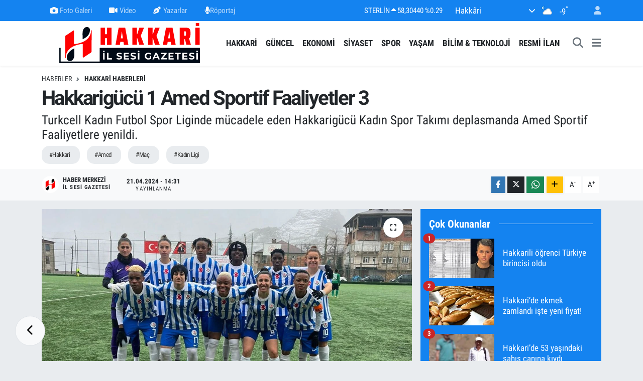

--- FILE ---
content_type: text/html; charset=UTF-8
request_url: https://www.hakkariilsesigazetesi.com/hakkarigucu-1-amed-sportif-faaliyetler-3
body_size: 21775
content:
<!DOCTYPE html>
<html lang="tr" data-theme="flow">
<head>
<link rel="dns-prefetch" href="//www.hakkariilsesigazetesi.com">
<link rel="dns-prefetch" href="//hakkariilsesigazetesicom.teimg.com">
<link rel="dns-prefetch" href="//static.tebilisim.com">
<link rel="dns-prefetch" href="//cdn.p.analitik.bik.gov.tr">
<link rel="dns-prefetch" href="//www.googletagmanager.com">
<link rel="dns-prefetch" href="//pagead2.googlesyndication.com">
<link rel="dns-prefetch" href="//mc.yandex.ru">
<link rel="dns-prefetch" href="//www.facebook.com">
<link rel="dns-prefetch" href="//www.twitter.com">
<link rel="dns-prefetch" href="//www.instagram.com">
<link rel="dns-prefetch" href="//www.linkedin.com">
<link rel="dns-prefetch" href="//www.youtube.com">
<link rel="dns-prefetch" href="//api.whatsapp.com">
<link rel="dns-prefetch" href="//www.w3.org">
<link rel="dns-prefetch" href="//x.com">
<link rel="dns-prefetch" href="//pinterest.com">
<link rel="dns-prefetch" href="//t.me">
<link rel="dns-prefetch" href="//instagram.com">
<link rel="dns-prefetch" href="//facebook.com">
<link rel="dns-prefetch" href="//www.pinterest.com">
<link rel="dns-prefetch" href="//apps.apple.com">
<link rel="dns-prefetch" href="//play.google.com">
<link rel="dns-prefetch" href="//tebilisim.com">
<link rel="dns-prefetch" href="//twitter.com">
<link rel="dns-prefetch" href="//www.google.com">

    <meta charset="utf-8">
<title>Hakkarigücü 1 Amed Sportif Faaliyetler 3 - Hakkari Haber, Hakkari Son Dakika</title>
<meta name="description" content="Turkcell Kadın Futbol Spor Liginde mücadele eden Hakkarigücü Kadın Spor Takımı deplasmanda Amed Sportif Faaliyetlere yenildi.">
<meta name="keywords" content="hakkari, amed, Maç, Kadın Ligi">
<link rel="canonical" href="https://www.hakkariilsesigazetesi.com/hakkarigucu-1-amed-sportif-faaliyetler-3">
<meta name="viewport" content="width=device-width,initial-scale=1">
<meta name="X-UA-Compatible" content="IE=edge">
<meta name="robots" content="max-image-preview:large">
<meta name="theme-color" content="#1483f0">
<meta name="apple-itunes-app" content="app-id=6469620619">
<meta name="google-play-app" content="app-id=com.hakkariilsesigazetesi">
<meta name="title" content="Hakkarigücü 1 Amed Sportif Faaliyetler 3">
<meta name="articleSection" content="news">
<meta name="datePublished" content="2024-04-21T14:31:00+03:00">
<meta name="dateModified" content="2024-10-09T13:45:29+03:00">
<meta name="articleAuthor" content="Haber Merkezi">
<meta name="author" content="Haber Merkezi">
<meta property="og:site_name" content="Hakkari Haber, Hakkari Son Dakika">
<meta property="og:title" content="Hakkarigücü 1 Amed Sportif Faaliyetler 3">
<meta property="og:description" content="Turkcell Kadın Futbol Spor Liginde mücadele eden Hakkarigücü Kadın Spor Takımı deplasmanda Amed Sportif Faaliyetlere yenildi.">
<meta property="og:url" content="https://www.hakkariilsesigazetesi.com/hakkarigucu-1-amed-sportif-faaliyetler-3">
<meta property="og:image" content="https://hakkariilsesigazetesicom.teimg.com/hakkariilsesigazetesi-com/uploads/2024/04/a4238b48-e72b-43bf-ad62-d2d3f7b1b660.jpg">
<meta property="og:type" content="article">
<meta property="og:article:published_time" content="2024-04-21T14:31:00+03:00">
<meta property="og:article:modified_time" content="2024-10-09T13:45:29+03:00">
<meta name="twitter:card" content="summary_large_image">
<meta name="twitter:site" content="@il_sesi">
<meta name="twitter:title" content="Hakkarigücü 1 Amed Sportif Faaliyetler 3">
<meta name="twitter:description" content="Turkcell Kadın Futbol Spor Liginde mücadele eden Hakkarigücü Kadın Spor Takımı deplasmanda Amed Sportif Faaliyetlere yenildi.">
<meta name="twitter:image" content="https://hakkariilsesigazetesicom.teimg.com/hakkariilsesigazetesi-com/uploads/2024/04/a4238b48-e72b-43bf-ad62-d2d3f7b1b660.jpg">
<meta name="twitter:url" content="https://www.hakkariilsesigazetesi.com/hakkarigucu-1-amed-sportif-faaliyetler-3">
<link rel="shortcut icon" type="image/x-icon" href="https://hakkariilsesigazetesicom.teimg.com/hakkariilsesigazetesi-com/uploads/2023/12/favicon.ico">
<link rel="manifest" href="https://www.hakkariilsesigazetesi.com/manifest.json?v=6.6.4" />
<link rel="preload" href="https://static.tebilisim.com/flow/assets/css/font-awesome/fa-solid-900.woff2" as="font" type="font/woff2" crossorigin />
<link rel="preload" href="https://static.tebilisim.com/flow/assets/css/font-awesome/fa-brands-400.woff2" as="font" type="font/woff2" crossorigin />
<link rel="preload" href="https://static.tebilisim.com/flow/assets/css/weather-icons/font/weathericons-regular-webfont.woff2" as="font" type="font/woff2" crossorigin />
<link rel="preload" href="https://static.tebilisim.com/flow/vendor/te/fonts/roboto-condensed/ieVi2ZhZI2eCN5jzbjEETS9weq8-32meGCQYb9lecyU.woff2" as="font" type="font/woff2" crossorigin />
<link rel="preload" href="https://static.tebilisim.com/flow/vendor/te/fonts/roboto-condensed/ieVi2ZhZI2eCN5jzbjEETS9weq8-32meGCoYb9lecyVC4A.woff2" as="font" type="font/woff2" crossorigin />
<link rel="preload" href="https://static.tebilisim.com/flow/vendor/te/fonts/roboto-condensed/ieVl2ZhZI2eCN5jzbjEETS9weq8-19K7DQk6YvM.woff2" as="font" type="font/woff2" crossorigin />
<link rel="preload" href="https://static.tebilisim.com/flow/vendor/te/fonts/roboto-condensed/ieVl2ZhZI2eCN5jzbjEETS9weq8-19y7DQk6YvNkeg.woff2" as="font" type="font/woff2" crossorigin />

<link rel="preload"
	href="https://static.tebilisim.com/flow/vendor/te/fonts/roboto/KFOlCnqEu92Fr1MmEU9fBBc4AMP6lQ.woff2"
	as="font" type="font/woff2" crossorigin />
<link rel="preload"
	href="https://static.tebilisim.com/flow/vendor/te/fonts/roboto/KFOlCnqEu92Fr1MmEU9fChc4AMP6lbBP.woff2"
	as="font" type="font/woff2" crossorigin />
<link rel="preload"
	href="https://static.tebilisim.com/flow/vendor/te/fonts/roboto/KFOlCnqEu92Fr1MmWUlfBBc4AMP6lQ.woff2"
	as="font" type="font/woff2" crossorigin />
<link rel="preload"
	href="https://static.tebilisim.com/flow/vendor/te/fonts/roboto/KFOlCnqEu92Fr1MmWUlfChc4AMP6lbBP.woff2"
	as="font" type="font/woff2" crossorigin />
<link rel="preload"
	href="https://static.tebilisim.com/flow/vendor/te/fonts/roboto/KFOmCnqEu92Fr1Mu4mxKKTU1Kg.woff2"
	as="font" type="font/woff2" crossorigin />
<link rel="preload"
	href="https://static.tebilisim.com/flow/vendor/te/fonts/roboto/KFOmCnqEu92Fr1Mu7GxKKTU1Kvnz.woff2"
	as="font" type="font/woff2" crossorigin />

<link rel="preload" as="style" href="https://static.tebilisim.com/flow/vendor/te/fonts/roboto-condensed.css?v=6.6.4">
<link rel="stylesheet" href="https://static.tebilisim.com/flow/vendor/te/fonts/roboto-condensed.css?v=6.6.4">
<link rel="preload" as="style" href="https://static.tebilisim.com/flow/vendor/te/fonts/roboto.css?v=6.6.4">
<link rel="stylesheet" href="https://static.tebilisim.com/flow/vendor/te/fonts/roboto.css?v=6.6.4">

<style>:root {
        --te-link-color: #333;
        --te-link-hover-color: #000;
        --te-font: "Roboto Condensed";
        --te-secondary-font: "Roboto";
        --te-h1-font-size: 40px;
        --te-color: #1483f0;
        --te-hover-color: #d60202;
        --mm-ocd-width: 85%!important; /*  Mobil Menü Genişliği */
        --swiper-theme-color: var(--te-color)!important;
        --header-13-color: #ffc107;
    }</style><link rel="preload" as="style" href="https://static.tebilisim.com/flow/assets/vendor/bootstrap/css/bootstrap.min.css?v=6.6.4">
<link rel="stylesheet" href="https://static.tebilisim.com/flow/assets/vendor/bootstrap/css/bootstrap.min.css?v=6.6.4">
<link rel="preload" as="style" href="https://static.tebilisim.com/flow/assets/css/app6.6.4.min.css">
<link rel="stylesheet" href="https://static.tebilisim.com/flow/assets/css/app6.6.4.min.css">



<script type="application/ld+json">{"@context":"https:\/\/schema.org","@type":"WebSite","url":"https:\/\/www.hakkariilsesigazetesi.com","potentialAction":{"@type":"SearchAction","target":"https:\/\/www.hakkariilsesigazetesi.com\/arama?q={query}","query-input":"required name=query"}}</script>

<script type="application/ld+json">{"@context":"https:\/\/schema.org","@type":"NewsMediaOrganization","url":"https:\/\/www.hakkariilsesigazetesi.com","name":"Hakkari \u0130l Sesi Gazetesi","logo":"https:\/\/hakkariilsesigazetesicom.teimg.com\/hakkariilsesigazetesi-com\/uploads\/2023\/10\/hakkari-il-sesi-gazetesi-logo-3.svg","sameAs":["https:\/\/www.facebook.com\/hakkariilsesi","https:\/\/www.twitter.com\/il_sesi","https:\/\/www.linkedin.com\/in\/ilsesigazetesi\/","https:\/\/www.youtube.com\/channel\/UCIe29vfPJFbhFajjL91pbMQ","https:\/\/www.instagram.com\/hakkari_ilsesi"]}</script>

<script type="application/ld+json">{"@context":"https:\/\/schema.org","@graph":[{"@type":"SiteNavigationElement","name":"Ana Sayfa","url":"https:\/\/www.hakkariilsesigazetesi.com","@id":"https:\/\/www.hakkariilsesigazetesi.com"},{"@type":"SiteNavigationElement","name":"G\u00fcncel","url":"https:\/\/www.hakkariilsesigazetesi.com\/guncel","@id":"https:\/\/www.hakkariilsesigazetesi.com\/guncel"},{"@type":"SiteNavigationElement","name":"Ekonomi","url":"https:\/\/www.hakkariilsesigazetesi.com\/ekonomi","@id":"https:\/\/www.hakkariilsesigazetesi.com\/ekonomi"},{"@type":"SiteNavigationElement","name":"Siyaset","url":"https:\/\/www.hakkariilsesigazetesi.com\/siyaset","@id":"https:\/\/www.hakkariilsesigazetesi.com\/siyaset"},{"@type":"SiteNavigationElement","name":"E\u011fitim","url":"https:\/\/www.hakkariilsesigazetesi.com\/egitim","@id":"https:\/\/www.hakkariilsesigazetesi.com\/egitim"},{"@type":"SiteNavigationElement","name":"Sa\u011fl\u0131k","url":"https:\/\/www.hakkariilsesigazetesi.com\/saglik","@id":"https:\/\/www.hakkariilsesigazetesi.com\/saglik"},{"@type":"SiteNavigationElement","name":"Ya\u015fam","url":"https:\/\/www.hakkariilsesigazetesi.com\/yasam","@id":"https:\/\/www.hakkariilsesigazetesi.com\/yasam"},{"@type":"SiteNavigationElement","name":"D\u00fcnyadan","url":"https:\/\/www.hakkariilsesigazetesi.com\/dunyadan","@id":"https:\/\/www.hakkariilsesigazetesi.com\/dunyadan"},{"@type":"SiteNavigationElement","name":"Spor","url":"https:\/\/www.hakkariilsesigazetesi.com\/spor","@id":"https:\/\/www.hakkariilsesigazetesi.com\/spor"},{"@type":"SiteNavigationElement","name":"Bilim & Teknoloji","url":"https:\/\/www.hakkariilsesigazetesi.com\/bilim-teknoloji","@id":"https:\/\/www.hakkariilsesigazetesi.com\/bilim-teknoloji"},{"@type":"SiteNavigationElement","name":"B\u00f6lge Haberleri","url":"https:\/\/www.hakkariilsesigazetesi.com\/bolge-haberleri","@id":"https:\/\/www.hakkariilsesigazetesi.com\/bolge-haberleri"},{"@type":"SiteNavigationElement","name":"\u0130hale \u0130lanlar\u0131","url":"https:\/\/www.hakkariilsesigazetesi.com\/ihale-ilanlari","@id":"https:\/\/www.hakkariilsesigazetesi.com\/ihale-ilanlari"},{"@type":"SiteNavigationElement","name":"Resmi \u0130lan","url":"https:\/\/www.hakkariilsesigazetesi.com\/resmi-ilan","@id":"https:\/\/www.hakkariilsesigazetesi.com\/resmi-ilan"},{"@type":"SiteNavigationElement","name":"Hakkari Haberleri","url":"https:\/\/www.hakkariilsesigazetesi.com\/hakkari-haberleri","@id":"https:\/\/www.hakkariilsesigazetesi.com\/hakkari-haberleri"},{"@type":"SiteNavigationElement","name":"G\u00fcvenlik","url":"https:\/\/www.hakkariilsesigazetesi.com\/guvenlik","@id":"https:\/\/www.hakkariilsesigazetesi.com\/guvenlik"},{"@type":"SiteNavigationElement","name":"Seri \u0130lanlar","url":"https:\/\/www.hakkariilsesigazetesi.com\/seri-ilanlar","@id":"https:\/\/www.hakkariilsesigazetesi.com\/seri-ilanlar"},{"@type":"SiteNavigationElement","name":"Gizlilik S\u00f6zle\u015fmesi","url":"https:\/\/www.hakkariilsesigazetesi.com\/gizlilik-sozlesmesi","@id":"https:\/\/www.hakkariilsesigazetesi.com\/gizlilik-sozlesmesi"},{"@type":"SiteNavigationElement","name":"\u0130leti\u015fim","url":"https:\/\/www.hakkariilsesigazetesi.com\/iletisim","@id":"https:\/\/www.hakkariilsesigazetesi.com\/iletisim"},{"@type":"SiteNavigationElement","name":"Uygulamalar\u0131m\u0131z","url":"https:\/\/www.hakkariilsesigazetesi.com\/uygulamalarimiz","@id":"https:\/\/www.hakkariilsesigazetesi.com\/uygulamalarimiz"},{"@type":"SiteNavigationElement","name":"Yazarlar","url":"https:\/\/www.hakkariilsesigazetesi.com\/yazarlar","@id":"https:\/\/www.hakkariilsesigazetesi.com\/yazarlar"},{"@type":"SiteNavigationElement","name":"Foto Galeri","url":"https:\/\/www.hakkariilsesigazetesi.com\/foto-galeri","@id":"https:\/\/www.hakkariilsesigazetesi.com\/foto-galeri"},{"@type":"SiteNavigationElement","name":"Video Galeri","url":"https:\/\/www.hakkariilsesigazetesi.com\/video","@id":"https:\/\/www.hakkariilsesigazetesi.com\/video"},{"@type":"SiteNavigationElement","name":"Biyografiler","url":"https:\/\/www.hakkariilsesigazetesi.com\/biyografi","@id":"https:\/\/www.hakkariilsesigazetesi.com\/biyografi"},{"@type":"SiteNavigationElement","name":"Firma Rehberi","url":"https:\/\/www.hakkariilsesigazetesi.com\/rehber","@id":"https:\/\/www.hakkariilsesigazetesi.com\/rehber"},{"@type":"SiteNavigationElement","name":"Seri \u0130lanlar","url":"https:\/\/www.hakkariilsesigazetesi.com\/ilan","@id":"https:\/\/www.hakkariilsesigazetesi.com\/ilan"},{"@type":"SiteNavigationElement","name":"Vefatlar","url":"https:\/\/www.hakkariilsesigazetesi.com\/vefat","@id":"https:\/\/www.hakkariilsesigazetesi.com\/vefat"},{"@type":"SiteNavigationElement","name":"R\u00f6portajlar","url":"https:\/\/www.hakkariilsesigazetesi.com\/roportaj","@id":"https:\/\/www.hakkariilsesigazetesi.com\/roportaj"},{"@type":"SiteNavigationElement","name":"Anketler","url":"https:\/\/www.hakkariilsesigazetesi.com\/anketler","@id":"https:\/\/www.hakkariilsesigazetesi.com\/anketler"},{"@type":"SiteNavigationElement","name":"Merkez Bug\u00fcn, Yar\u0131n ve 1 Haftal\u0131k Hava Durumu Tahmini","url":"https:\/\/www.hakkariilsesigazetesi.com\/merkez-hava-durumu","@id":"https:\/\/www.hakkariilsesigazetesi.com\/merkez-hava-durumu"},{"@type":"SiteNavigationElement","name":"Merkez Namaz Vakitleri","url":"https:\/\/www.hakkariilsesigazetesi.com\/merkez-namaz-vakitleri","@id":"https:\/\/www.hakkariilsesigazetesi.com\/merkez-namaz-vakitleri"},{"@type":"SiteNavigationElement","name":"Puan Durumu ve Fikst\u00fcr","url":"https:\/\/www.hakkariilsesigazetesi.com\/futbol\/st-super-lig-puan-durumu-ve-fikstur","@id":"https:\/\/www.hakkariilsesigazetesi.com\/futbol\/st-super-lig-puan-durumu-ve-fikstur"}]}</script>

<script type="application/ld+json">{"@context":"https:\/\/schema.org","@type":"BreadcrumbList","itemListElement":[{"@type":"ListItem","position":1,"item":{"@type":"Thing","@id":"https:\/\/www.hakkariilsesigazetesi.com","name":"Haberler"}}]}</script>
<script type="application/ld+json">{"@context":"https:\/\/schema.org","@type":"NewsArticle","headline":"Hakkarig\u00fcc\u00fc 1 Amed Sportif Faaliyetler 3","articleSection":"Hakkari Haberleri","dateCreated":"2024-04-21T14:31:00+03:00","datePublished":"2024-04-21T14:31:00+03:00","dateModified":"2024-10-09T13:45:29+03:00","wordCount":83,"genre":"news","mainEntityOfPage":{"@type":"WebPage","@id":"https:\/\/www.hakkariilsesigazetesi.com\/hakkarigucu-1-amed-sportif-faaliyetler-3"},"articleBody":"<p><\/p>\r\n\r\n<p>Ligin 28. haftas\u0131nda Amed Spor Kul\u00fcpleri Tesislerinde Amed Sportif Faaliyetleri Kad\u0131n Futbol Tak\u0131m\u0131na konuk olan Hakkarig\u00fcc\u00fc Kad\u0131n Futbol Tak\u0131m\u0131 3-1 ma\u011flup oldu.<\/p>\r\n\r\n<p>Bu sonu\u00e7la birlikte temsilcimiz Hakkarig\u00fcc\u00fc Futbol Tak\u0131m\u0131 9. s\u0131rada 37 puanda kal\u0131rken, rakip tak\u0131m&nbsp;Amed Sportif Faaliyetleri Kad\u0131n Futbol Tak\u0131m ise 10. s\u0131rada kalarak puan\u0131n\u0131 34'e \u00e7\u0131kard\u0131.<\/p>\r\n\r\n<p>Hakkarig\u00fcc\u00fc Kad\u0131n Tak\u0131m\u0131 gelecek 28 Nisan'da Trabzon Kad\u0131n Tak\u0131m\u0131n\u0131 evinde a\u011f\u0131rlayacak.&nbsp;<\/p>","description":"Turkcell Kad\u0131n Futbol Spor Liginde m\u00fccadele eden Hakkarig\u00fcc\u00fc Kad\u0131n Spor Tak\u0131m\u0131 deplasmanda Amed Sportif Faaliyetlere yenildi.","inLanguage":"tr-TR","keywords":["hakkari","amed","Ma\u00e7","Kad\u0131n Ligi"],"image":{"@type":"ImageObject","url":"https:\/\/hakkariilsesigazetesicom.teimg.com\/crop\/1280x720\/hakkariilsesigazetesi-com\/uploads\/2024\/04\/a4238b48-e72b-43bf-ad62-d2d3f7b1b660.jpg","width":"1280","height":"720","caption":"Hakkarig\u00fcc\u00fc 1 Amed Sportif Faaliyetler 3"},"publishingPrinciples":"https:\/\/www.hakkariilsesigazetesi.com\/gizlilik-sozlesmesi","isFamilyFriendly":"http:\/\/schema.org\/True","isAccessibleForFree":"http:\/\/schema.org\/True","publisher":{"@type":"Organization","name":"Hakkari \u0130l Sesi Gazetesi","image":"https:\/\/hakkariilsesigazetesicom.teimg.com\/hakkariilsesigazetesi-com\/uploads\/2023\/10\/hakkari-il-sesi-gazetesi-logo-3.svg","logo":{"@type":"ImageObject","url":"https:\/\/hakkariilsesigazetesicom.teimg.com\/hakkariilsesigazetesi-com\/uploads\/2023\/10\/hakkari-il-sesi-gazetesi-logo-3.svg","width":"640","height":"375"}},"author":{"@type":"Person","name":"Haber Merkezi","honorificPrefix":"","jobTitle":"","url":null}}</script>




<script>!function(){var t=document.createElement("script");t.setAttribute("src",'https://cdn.p.analitik.bik.gov.tr/tracker'+(typeof Intl!=="undefined"?(typeof (Intl||"").PluralRules!=="undefined"?'1':typeof Promise!=="undefined"?'2':typeof MutationObserver!=='undefined'?'3':'4'):'4')+'.js'),t.setAttribute("data-website-id","b07418d4-4820-4dec-869b-8ec2e7d18842"),t.setAttribute("data-host-url",'//b07418d4-4820-4dec-869b-8ec2e7d18842.collector.p.analitik.bik.gov.tr'),document.head.appendChild(t)}();</script>
<meta name="msvalidate.01" content="E925123915811CAFFED4BAC1EE6B04D2" />
<meta name="author" content="Hakkari Haber">
<meta name="publisher" content="Hakkari Haber">
<meta name="yandex-verification" content="2a615611a4017112" />
<meta name="p:domain_verify" content="097ddfba44e80acc72d38e8f97e28ed8"/>
<meta name="google-adsense-account" content="ca-pub-4705578800231945">
<link rel="icon" type="image/x-icon" href="https://hakkariilsesigazetesicom.teimg.com/hakkariilsesigazetesi-com/uploads/2023/10/favicon.ico">
<link rel="apple-touch-icon" sizes="64x64" href="https://hakkariilsesigazetesicom.teimg.com/hakkariilsesigazetesi-com/uploads/2023/10/favicon.ico">
<meta name="keywords" content="Hakkari, Hakkari Haber, Hakkari Haberleri, Hakkari Son Dakika, Hakkari Yerel Haberler, Hakkari Spor Haberleri, Hakkari Belediye Haberleri, Hakkari Video Haber, Hakkari Foto Galeri, Hakkari Güncel">



<script async data-cfasync="false"
	src="https://www.googletagmanager.com/gtag/js?id=G-2WQZ8T37MD"></script>
<script data-cfasync="false">
	window.dataLayer = window.dataLayer || [];
	  function gtag(){dataLayer.push(arguments);}
	  gtag('js', new Date());
	  gtag('config', 'G-2WQZ8T37MD');
</script>




</head>




<body class="d-flex flex-column min-vh-100">

    <div data-pagespeed="true"><script async src="https://pagead2.googlesyndication.com/pagead/js/adsbygoogle.js?client=ca-pub-4705578800231945"
     crossorigin="anonymous"></script>
     
<!-- Yandex.Metrika counter -->
<script type="text/javascript" >
   (function(m,e,t,r,i,k,a){m[i]=m[i]||function(){(m[i].a=m[i].a||[]).push(arguments)};
   m[i].l=1*new Date();
   for (var j = 0; j < document.scripts.length; j++) {if (document.scripts[j].src === r) { return; }}
   k=e.createElement(t),a=e.getElementsByTagName(t)[0],k.async=1,k.src=r,a.parentNode.insertBefore(k,a)})
   (window, document, "script", "https://mc.yandex.ru/metrika/tag.js", "ym");

   ym(95428439, "init", {
        clickmap:true,
        trackLinks:true,
        accurateTrackBounce:true,
        webvisor:true
   });
</script>
<noscript><div><img src="https://mc.yandex.ru/watch/95428439" alt="yandex" style="position:absolute; left:-9999px;" alt="" /></div>
</noscript><!-- /Yandex.Metrika counter --></div>
    

    <header class="header-4">
    <div class="top-header d-none d-lg-block">
        <div class="container">
            <div class="d-flex justify-content-between align-items-center">

                <ul  class="top-menu nav small sticky-top">
        <li class="nav-item   ">
        <a href="/foto-galeri" class="nav-link pe-3" target="_self" title="Foto Galeri"><i class="fa fa-camera me-1 text-light mr-1"></i>Foto Galeri</a>
        
    </li>
        <li class="nav-item   ">
        <a href="/video" class="nav-link pe-3" target="_self" title="Video"><i class="fa fa-video me-1 text-light mr-1"></i>Video</a>
        
    </li>
        <li class="nav-item   ">
        <a href="/yazarlar" class="nav-link pe-3" target="_self" title="Yazarlar"><i class="fa fa-pen-nib me-1 text-light mr-1"></i>Yazarlar</a>
        
    </li>
        <li class="nav-item   ">
        <a href="https://www.hakkariilsesigazetesi.com/roportaj" class="nav-link pe-3" target="_self" title="Röportaj"><i class="fa-solid fa-microphone text-light mr-1"></i>Röportaj</a>
        
    </li>
    </ul>


                                    <div class="position-relative overflow-hidden ms-auto text-end" style="height: 36px;">
                        <!-- PİYASALAR -->
        <div class="newsticker mini small">
        <ul class="newsticker__list list-unstyled" data-header="4">
            <li class="newsticker__item col dolar">DOLAR
                <span class="text-success"><i class="fa fa-caret-up"></i></span>
                <span class="value">43,28940</span>
                <span class="text-success">%0.06</span>
            </li>
            <li class="newsticker__item col euro">EURO
                <span class="text-success"><i class="fa fa-caret-up"></i></span>
                <span class="value">50,80630</span>
                <span class="text-success">%0.77</span>
            </li>
            <li class="newsticker__item col euro">STERLİN
                <span class="text-success"><i class="fa fa-caret-up"></i></span>
                <span class="value">58,30440</span>
                <span class="text-success">%0.29</span>
            </li>
            <li class="newsticker__item col altin">G.ALTIN
                <span class="text-success"><i class="fa fa-caret-up"></i></span>
                <span class="value">6591,73000</span>
                <span class="text-success">%1.45</span>
            </li>
            <li class="newsticker__item col bist">BİST100
                <span class="text-success"><i class="fa fa-caret-up"></i></span>
                <span class="value">12.806,00</span>
                <span class="text-success">%45</span>
            </li>
            <li class="newsticker__item col btc">BITCOIN
                <span class="text-danger"><i class="fa fa-caret-down"></i></span>
                <span class="value">90.352,72</span>
                <span class="text-danger">%-2.84</span>
            </li>
        </ul>
    </div>
    

                    </div>
                    <div class="d-flex justify-content-end align-items-center text-light ms-4 weather-widget mini">
                        <!-- HAVA DURUMU -->

<input type="hidden" name="widget_setting_weathercity" value="37.57444000,43.74083000" />

            <div class="weather d-none d-xl-block me-2" data-header="4">
            <div class="custom-selectbox text-white" onclick="toggleDropdown(this)" style="width: 100%">
    <div class="d-flex justify-content-between align-items-center">
        <span style="">Hakkâri</span>
        <i class="fas fa-chevron-down" style="font-size: 14px"></i>
    </div>
    <ul class="bg-white text-dark overflow-widget" style="min-height: 100px; max-height: 300px">
                        <li>
            <a href="https://www.hakkariilsesigazetesi.com/hakkari-cukurca-hava-durumu" title="Çukurca Hava Durumu" class="text-dark">
                Çukurca
            </a>
        </li>
                        <li>
            <a href="https://www.hakkariilsesigazetesi.com/hakkari-derecik-hava-durumu" title="Derecik Hava Durumu" class="text-dark">
                Derecik
            </a>
        </li>
                        <li>
            <a href="https://www.hakkariilsesigazetesi.com/hakkari-hava-durumu" title="Hakkâri Hava Durumu" class="text-dark">
                Hakkâri
            </a>
        </li>
                        <li>
            <a href="https://www.hakkariilsesigazetesi.com/hakkari-semdinli-hava-durumu" title="Şemdinli Hava Durumu" class="text-dark">
                Şemdinli
            </a>
        </li>
                        <li>
            <a href="https://www.hakkariilsesigazetesi.com/hakkari-yuksekova-hava-durumu" title="Yüksekova Hava Durumu" class="text-dark">
                Yüksekova
            </a>
        </li>
            </ul>
</div>

        </div>
        <div class="d-none d-xl-block" data-header="4">
            <span class="lead me-2">
                <img src="//cdn.weatherapi.com/weather/64x64/night/116.png" class="condition" width="26" height="26" alt="-9" />
            </span>
            <span class="degree text-white">-9</span><sup class="text-white">°</sup>
        </div>
    
<div data-location='{"city":"TUXX0014"}' class="d-none"></div>


                    </div>
                                <ul class="nav ms-4">
                    <li class="nav-item ms-2"><a class="nav-link pe-0" href="/member/login" title="Üyelik Girişi" target="_blank"><i class="fa fa-user"></i></a></li>
                </ul>
            </div>
        </div>
    </div>
    <nav class="main-menu navbar navbar-expand-lg bg-white shadow-sm py-1">
        <div class="container">
            <div class="d-lg-none">
                <a href="#menu" title="Ana Menü"><i class="fa fa-bars fa-lg"></i></a>
            </div>
            <div>
                                <a class="navbar-brand me-0" href="/" title="Hakkari Haber, Hakkari Son Dakika">
                    <img src="https://hakkariilsesigazetesicom.teimg.com/hakkariilsesigazetesi-com/uploads/2023/10/hakkari-il-sesi-gazetesi-logo-3.svg" alt="Hakkari Haber, Hakkari Son Dakika" width="400" height="40" class="light-mode img-fluid flow-logo">
<img src="https://hakkariilsesigazetesicom.teimg.com/hakkariilsesigazetesi-com/uploads/2023/10/hakkari-il-sesi-gazetesi-logo-3.svg" alt="Hakkari Haber, Hakkari Son Dakika" width="400" height="40" class="dark-mode img-fluid flow-logo d-none">

                </a>
                            </div>
            <div class="d-none d-lg-block">
                <ul  class="nav fw-semibold">
        <li class="nav-item   ">
        <a href="/hakkari-haberleri" class="nav-link nav-link text-dark" target="_self" title="HAKKARİ">HAKKARİ</a>
        
    </li>
        <li class="nav-item   ">
        <a href="/guncel" class="nav-link nav-link text-dark" target="_self" title="GÜNCEL">GÜNCEL</a>
        
    </li>
        <li class="nav-item   ">
        <a href="/ekonomi" class="nav-link nav-link text-dark" target="_self" title="EKONOMİ">EKONOMİ</a>
        
    </li>
        <li class="nav-item   ">
        <a href="/siyaset" class="nav-link nav-link text-dark" target="_self" title="SİYASET">SİYASET</a>
        
    </li>
        <li class="nav-item   ">
        <a href="/spor" class="nav-link nav-link text-dark" target="_self" title="SPOR">SPOR</a>
        
    </li>
        <li class="nav-item   ">
        <a href="/yasam" class="nav-link nav-link text-dark" target="_self" title="YAŞAM">YAŞAM</a>
        
    </li>
        <li class="nav-item   ">
        <a href="/bilim-teknoloji" class="nav-link nav-link text-dark" target="_self" title="BİLİM &amp; TEKNOLOJİ">BİLİM &amp; TEKNOLOJİ</a>
        
    </li>
        <li class="nav-item   ">
        <a href="/resmi-ilan" class="nav-link nav-link text-dark" target="_self" title="RESMİ İLAN">RESMİ İLAN</a>
        
    </li>
    </ul>

            </div>
            <ul class="navigation-menu nav d-flex align-items-center">
                <li class="nav-item">
                    <a href="/arama" class="nav-link" title="Ara">
                        <i class="fa fa-search fa-lg text-secondary"></i>
                    </a>
                </li>
                
                <li class="nav-item dropdown d-none d-lg-block position-static">
                    <a class="nav-link p-0 ms-2 text-secondary" data-bs-toggle="dropdown" href="#" aria-haspopup="true" aria-expanded="false" title="Ana Menü"><i class="fa fa-bars fa-lg"></i></a>
                    <div class="mega-menu dropdown-menu dropdown-menu-end text-capitalize shadow-lg border-0 rounded-0">

    <div class="row g-3 small p-3">

                <div class="col">
            <div class="extra-sections bg-light p-3 border">
                <a href="https://www.hakkariilsesigazetesi.com/hakkari-nobetci-eczaneler" title="Hakkâri Nöbetçi Eczaneler" class="d-block border-bottom pb-2 mb-2" target="_self"><i class="fa-solid fa-capsules me-2"></i>Hakkâri Nöbetçi Eczaneler</a>
<a href="https://www.hakkariilsesigazetesi.com/hakkari-hava-durumu" title="Hakkâri Hava Durumu" class="d-block border-bottom pb-2 mb-2" target="_self"><i class="fa-solid fa-cloud-sun me-2"></i>Hakkâri Hava Durumu</a>
<a href="https://www.hakkariilsesigazetesi.com/hakkari-namaz-vakitleri" title="Hakkâri Namaz Vakitleri" class="d-block border-bottom pb-2 mb-2" target="_self"><i class="fa-solid fa-mosque me-2"></i>Hakkâri Namaz Vakitleri</a>
<a href="https://www.hakkariilsesigazetesi.com/hakkari-trafik-durumu" title="Hakkâri Trafik Yoğunluk Haritası" class="d-block border-bottom pb-2 mb-2" target="_self"><i class="fa-solid fa-car me-2"></i>Hakkâri Trafik Yoğunluk Haritası</a>
<a href="https://www.hakkariilsesigazetesi.com/futbol/super-lig-puan-durumu-ve-fikstur" title="Süper Lig Puan Durumu ve Fikstür" class="d-block border-bottom pb-2 mb-2" target="_self"><i class="fa-solid fa-chart-bar me-2"></i>Süper Lig Puan Durumu ve Fikstür</a>
<a href="https://www.hakkariilsesigazetesi.com/tum-mansetler" title="Tüm Manşetler" class="d-block border-bottom pb-2 mb-2" target="_self"><i class="fa-solid fa-newspaper me-2"></i>Tüm Manşetler</a>
<a href="https://www.hakkariilsesigazetesi.com/sondakika-haberleri" title="Son Dakika Haberleri" class="d-block border-bottom pb-2 mb-2" target="_self"><i class="fa-solid fa-bell me-2"></i>Son Dakika Haberleri</a>

            </div>
        </div>
        
        <div class="col">
        <a href="/bilim-teknoloji" class="d-block border-bottom  pb-2 mb-2" target="_self" title="Bilim &amp; Teknoloji">Bilim &amp; Teknoloji</a>
            <a href="/dunyadan" class="d-block border-bottom  pb-2 mb-2" target="_self" title="Dünyadan">Dünyadan</a>
            <a href="/egitim" class="d-block border-bottom  pb-2 mb-2" target="_self" title="Eğitim">Eğitim</a>
            <a href="/ekonomi" class="d-block border-bottom  pb-2 mb-2" target="_self" title="Ekonomi">Ekonomi</a>
            <a href="/guncel" class="d-block border-bottom  pb-2 mb-2" target="_self" title="Güncel">Güncel</a>
            <a href="/hakkari-haberleri" class="d-block border-bottom  pb-2 mb-2" target="_self" title="Hakkari Haberleri">Hakkari Haberleri</a>
            <a href="/ihale-ilanlari" class="d-block  pb-2 mb-2" target="_self" title="İhale İlanları">İhale İlanları</a>
        </div><div class="col">
            <a href="/saglik" class="d-block border-bottom  pb-2 mb-2" target="_self" title="Sağlık">Sağlık</a>
            <a href="/siyaset" class="d-block border-bottom  pb-2 mb-2" target="_self" title="Siyaset">Siyaset</a>
            <a href="/spor" class="d-block border-bottom  pb-2 mb-2" target="_self" title="Spor">Spor</a>
            <a href="/yasam" class="d-block border-bottom  pb-2 mb-2" target="_self" title="Yaşam">Yaşam</a>
            <a href="/bolge-haberleri" class="d-block border-bottom  pb-2 mb-2" target="_self" title="Yerel Haberler">Yerel Haberler</a>
        </div>


    </div>

    <div class="p-3 bg-light">
                <a class="me-3"
            href="https://www.facebook.com/hakkariilsesi" target="_blank" rel="nofollow noreferrer noopener"><i class="fab fa-facebook me-2 text-navy"></i> Facebook</a>
                        <a class="me-3"
            href="https://www.twitter.com/il_sesi" target="_blank" rel="nofollow noreferrer noopener"><i class="fab fa-x-twitter "></i> Twitter</a>
                        <a class="me-3"
            href="https://www.instagram.com/hakkari_ilsesi" target="_blank" rel="nofollow noreferrer noopener"><i class="fab fa-instagram me-2 text-magenta"></i> Instagram</a>
                        <a class="me-3"
            href="https://www.linkedin.com/in/ilsesigazetesi/" target="_blank" rel="nofollow noreferrer noopener"><i class="fab fa-linkedin me-2 text-navy"></i> Linkedin</a>
                        <a class="me-3"
            href="https://www.youtube.com/channel/UCIe29vfPJFbhFajjL91pbMQ" target="_blank" rel="nofollow noreferrer noopener"><i class="fab fa-youtube me-2 text-danger"></i> Youtube</a>
                                                <a class="" href="https://api.whatsapp.com/send?phone=905313325030" title="Whatsapp" rel="nofollow noreferrer noopener"><i
            class="fab fa-whatsapp me-2 text-navy"></i> WhatsApp İhbar Hattı</a>    </div>

    <div class="mega-menu-footer p-2 bg-te-color">
        <a class="dropdown-item text-white" href="/kunye" title="Künye / İletişim"><i class="fa fa-id-card me-2"></i> Künye / İletişim</a>
        <a class="dropdown-item text-white" href="/iletisim" title="Bize Ulaşın"><i class="fa fa-envelope me-2"></i> Bize Ulaşın</a>
        <a class="dropdown-item text-white" href="/rss-baglantilari" title="RSS Bağlantıları"><i class="fa fa-rss me-2"></i> RSS Bağlantıları</a>
        <a class="dropdown-item text-white" href="/member/login" title="Üyelik Girişi"><i class="fa fa-user me-2"></i> Üyelik Girişi</a>
    </div>


</div>

                </li>
            </ul>
        </div>
    </nav>
    <ul  class="mobile-categories d-lg-none list-inline bg-white">
        <li class="list-inline-item">
        <a href="/hakkari-haberleri" class="text-dark" target="_self" title="HAKKARİ">
                HAKKARİ
        </a>
    </li>
        <li class="list-inline-item">
        <a href="/guncel" class="text-dark" target="_self" title="GÜNCEL">
                GÜNCEL
        </a>
    </li>
        <li class="list-inline-item">
        <a href="/ekonomi" class="text-dark" target="_self" title="EKONOMİ">
                EKONOMİ
        </a>
    </li>
        <li class="list-inline-item">
        <a href="/siyaset" class="text-dark" target="_self" title="SİYASET">
                SİYASET
        </a>
    </li>
        <li class="list-inline-item">
        <a href="/spor" class="text-dark" target="_self" title="SPOR">
                SPOR
        </a>
    </li>
        <li class="list-inline-item">
        <a href="/yasam" class="text-dark" target="_self" title="YAŞAM">
                YAŞAM
        </a>
    </li>
        <li class="list-inline-item">
        <a href="/bilim-teknoloji" class="text-dark" target="_self" title="BİLİM &amp; TEKNOLOJİ">
                BİLİM &amp; TEKNOLOJİ
        </a>
    </li>
        <li class="list-inline-item">
        <a href="/resmi-ilan" class="text-dark" target="_self" title="RESMİ İLAN">
                RESMİ İLAN
        </a>
    </li>
    </ul>


</header>






<main class="single overflow-hidden" style="min-height: 300px">

            
    
    <div class="infinite" data-show-advert="1">

    

    <div class="infinite-item d-block" data-id="20220" data-category-id="26" data-reference="TE\Archive\Models\Archive" data-json-url="/service/json/featured-infinite.json">

        

        <div class="post-header pt-3 bg-white">

    <div class="container">

        
        <nav class="meta-category d-flex justify-content-lg-start" style="--bs-breadcrumb-divider: url(&#34;data:image/svg+xml,%3Csvg xmlns='http://www.w3.org/2000/svg' width='8' height='8'%3E%3Cpath d='M2.5 0L1 1.5 3.5 4 1 6.5 2.5 8l4-4-4-4z' fill='%236c757d'/%3E%3C/svg%3E&#34;);" aria-label="breadcrumb">
        <ol class="breadcrumb mb-0">
            <li class="breadcrumb-item"><a href="https://www.hakkariilsesigazetesi.com" class="breadcrumb_link" target="_self">Haberler</a></li>
            <li class="breadcrumb-item active fw-bold" aria-current="page"><a href="/hakkari-haberleri" target="_self" class="breadcrumb_link text-dark" title="Hakkari Haberleri">Hakkari Haberleri</a></li>
        </ol>
</nav>

        <h1 class="h2 fw-bold text-lg-start headline my-2" itemprop="headline">Hakkarigücü 1 Amed Sportif Faaliyetler 3</h1>
        
        <h2 class="lead text-lg-start text-dark my-2 description" itemprop="description">Turkcell Kadın Futbol Spor Liginde mücadele eden Hakkarigücü Kadın Spor Takımı deplasmanda Amed Sportif Faaliyetlere yenildi.</h2>
        
        <div class="news-tags">
        <a href="https://www.hakkariilsesigazetesi.com/haberleri/hakkari" title="hakkari" class="news-tags__link" rel="nofollow">#Hakkari</a>
        <a href="https://www.hakkariilsesigazetesi.com/haberleri/amed" title="amed" class="news-tags__link" rel="nofollow">#Amed</a>
        <a href="https://www.hakkariilsesigazetesi.com/haberleri/mac" title="Maç" class="news-tags__link" rel="nofollow">#Maç</a>
        <a href="https://www.hakkariilsesigazetesi.com/haberleri/kadin-ligi" title="Kadın Ligi" class="news-tags__link" rel="nofollow">#Kadın Ligi</a>
    </div>

    </div>

    <div class="bg-light py-1">
        <div class="container d-flex justify-content-between align-items-center">

            <div class="meta-author">
            <a href="/muhabir/2/haber-merkezi" class="d-flex" title="Haber Merkezi" target="_self">
            <img class="me-2 rounded-circle" width="34" height="34" src="https://hakkariilsesigazetesicom.teimg.com/hakkariilsesigazetesi-com/uploads/2023/11/users/h-5.jpg"
                loading="lazy" alt="Haber Merkezi">
            <div class="me-3 flex-column align-items-center justify-content-center">
                <div class="fw-bold text-dark">Haber Merkezi</div>
                <div class="info text-dark">Editör</div>
            </div>
        </a>
    
    <div class="box">
    <time class="fw-bold">21.04.2024 - 14:31</time>
    <span class="info">Yayınlanma</span>
</div>

    
    
    

</div>


            <div class="share-area justify-content-end align-items-center d-none d-lg-flex">

    <div class="mobile-share-button-container mb-2 d-block d-md-none">
    <button
        class="btn btn-primary btn-sm rounded-0 shadow-sm w-100"
        onclick="handleMobileShare(event, 'Hakkarigücü 1 Amed Sportif Faaliyetler 3', 'https://www.hakkariilsesigazetesi.com/hakkarigucu-1-amed-sportif-faaliyetler-3')"
        title="Paylaş"
    >
        <i class="fas fa-share-alt me-2"></i>Paylaş
    </button>
</div>

<div class="social-buttons-new d-none d-md-flex justify-content-between">
    <a
        href="https://www.facebook.com/sharer/sharer.php?u=https%3A%2F%2Fwww.hakkariilsesigazetesi.com%2Fhakkarigucu-1-amed-sportif-faaliyetler-3"
        onclick="initiateDesktopShare(event, 'facebook')"
        class="btn btn-primary btn-sm rounded-0 shadow-sm me-1"
        title="Facebook'ta Paylaş"
        data-platform="facebook"
        data-share-url="https://www.hakkariilsesigazetesi.com/hakkarigucu-1-amed-sportif-faaliyetler-3"
        data-share-title="Hakkarigücü 1 Amed Sportif Faaliyetler 3"
        rel="noreferrer nofollow noopener external"
    >
        <i class="fab fa-facebook-f"></i>
    </a>

    <a
        href="https://x.com/intent/tweet?url=https%3A%2F%2Fwww.hakkariilsesigazetesi.com%2Fhakkarigucu-1-amed-sportif-faaliyetler-3&text=Hakkarig%C3%BCc%C3%BC+1+Amed+Sportif+Faaliyetler+3"
        onclick="initiateDesktopShare(event, 'twitter')"
        class="btn btn-dark btn-sm rounded-0 shadow-sm me-1"
        title="X'de Paylaş"
        data-platform="twitter"
        data-share-url="https://www.hakkariilsesigazetesi.com/hakkarigucu-1-amed-sportif-faaliyetler-3"
        data-share-title="Hakkarigücü 1 Amed Sportif Faaliyetler 3"
        rel="noreferrer nofollow noopener external"
    >
        <i class="fab fa-x-twitter text-white"></i>
    </a>

    <a
        href="https://api.whatsapp.com/send?text=Hakkarig%C3%BCc%C3%BC+1+Amed+Sportif+Faaliyetler+3+-+https%3A%2F%2Fwww.hakkariilsesigazetesi.com%2Fhakkarigucu-1-amed-sportif-faaliyetler-3"
        onclick="initiateDesktopShare(event, 'whatsapp')"
        class="btn btn-success btn-sm rounded-0 btn-whatsapp shadow-sm me-1"
        title="Whatsapp'ta Paylaş"
        data-platform="whatsapp"
        data-share-url="https://www.hakkariilsesigazetesi.com/hakkarigucu-1-amed-sportif-faaliyetler-3"
        data-share-title="Hakkarigücü 1 Amed Sportif Faaliyetler 3"
        rel="noreferrer nofollow noopener external"
    >
        <i class="fab fa-whatsapp fa-lg"></i>
    </a>

    <div class="dropdown">
        <button class="dropdownButton btn btn-sm rounded-0 btn-warning border-none shadow-sm me-1" type="button" data-bs-toggle="dropdown" name="socialDropdownButton" title="Daha Fazla">
            <i id="icon" class="fa fa-plus"></i>
        </button>

        <ul class="dropdown-menu dropdown-menu-end border-0 rounded-1 shadow">
            <li>
                <a
                    href="https://www.linkedin.com/sharing/share-offsite/?url=https%3A%2F%2Fwww.hakkariilsesigazetesi.com%2Fhakkarigucu-1-amed-sportif-faaliyetler-3"
                    class="dropdown-item"
                    onclick="initiateDesktopShare(event, 'linkedin')"
                    data-platform="linkedin"
                    data-share-url="https://www.hakkariilsesigazetesi.com/hakkarigucu-1-amed-sportif-faaliyetler-3"
                    data-share-title="Hakkarigücü 1 Amed Sportif Faaliyetler 3"
                    rel="noreferrer nofollow noopener external"
                    title="Linkedin"
                >
                    <i class="fab fa-linkedin text-primary me-2"></i>Linkedin
                </a>
            </li>
            <li>
                <a
                    href="https://pinterest.com/pin/create/button/?url=https%3A%2F%2Fwww.hakkariilsesigazetesi.com%2Fhakkarigucu-1-amed-sportif-faaliyetler-3&description=Hakkarig%C3%BCc%C3%BC+1+Amed+Sportif+Faaliyetler+3&media="
                    class="dropdown-item"
                    onclick="initiateDesktopShare(event, 'pinterest')"
                    data-platform="pinterest"
                    data-share-url="https://www.hakkariilsesigazetesi.com/hakkarigucu-1-amed-sportif-faaliyetler-3"
                    data-share-title="Hakkarigücü 1 Amed Sportif Faaliyetler 3"
                    rel="noreferrer nofollow noopener external"
                    title="Pinterest"
                >
                    <i class="fab fa-pinterest text-danger me-2"></i>Pinterest
                </a>
            </li>
            <li>
                <a
                    href="https://t.me/share/url?url=https%3A%2F%2Fwww.hakkariilsesigazetesi.com%2Fhakkarigucu-1-amed-sportif-faaliyetler-3&text=Hakkarig%C3%BCc%C3%BC+1+Amed+Sportif+Faaliyetler+3"
                    class="dropdown-item"
                    onclick="initiateDesktopShare(event, 'telegram')"
                    data-platform="telegram"
                    data-share-url="https://www.hakkariilsesigazetesi.com/hakkarigucu-1-amed-sportif-faaliyetler-3"
                    data-share-title="Hakkarigücü 1 Amed Sportif Faaliyetler 3"
                    rel="noreferrer nofollow noopener external"
                    title="Telegram"
                >
                    <i class="fab fa-telegram-plane text-primary me-2"></i>Telegram
                </a>
            </li>
            <li class="border-0">
                <a class="dropdown-item" href="javascript:void(0)" onclick="printContent(event)" title="Yazdır">
                    <i class="fas fa-print text-dark me-2"></i>
                    Yazdır
                </a>
            </li>
            <li class="border-0">
                <a class="dropdown-item" href="javascript:void(0)" onclick="copyURL(event, 'https://www.hakkariilsesigazetesi.com/hakkarigucu-1-amed-sportif-faaliyetler-3')" rel="noreferrer nofollow noopener external" title="Bağlantıyı Kopyala">
                    <i class="fas fa-link text-dark me-2"></i>
                    Kopyala
                </a>
            </li>
        </ul>
    </div>
</div>

<script>
    var shareableModelId = 20220;
    var shareableModelClass = 'TE\\Archive\\Models\\Archive';

    function shareCount(id, model, platform, url) {
        fetch("https://www.hakkariilsesigazetesi.com/sharecount", {
            method: 'POST',
            headers: {
                'Content-Type': 'application/json',
                'X-CSRF-TOKEN': document.querySelector('meta[name="csrf-token"]')?.getAttribute('content')
            },
            body: JSON.stringify({ id, model, platform, url })
        }).catch(err => console.error('Share count fetch error:', err));
    }

    function goSharePopup(url, title, width = 600, height = 400) {
        const left = (screen.width - width) / 2;
        const top = (screen.height - height) / 2;
        window.open(
            url,
            title,
            `width=${width},height=${height},left=${left},top=${top},resizable=yes,scrollbars=yes`
        );
    }

    async function handleMobileShare(event, title, url) {
        event.preventDefault();

        if (shareableModelId && shareableModelClass) {
            shareCount(shareableModelId, shareableModelClass, 'native_mobile_share', url);
        }

        const isAndroidWebView = navigator.userAgent.includes('Android') && !navigator.share;

        if (isAndroidWebView) {
            window.location.href = 'androidshare://paylas?title=' + encodeURIComponent(title) + '&url=' + encodeURIComponent(url);
            return;
        }

        if (navigator.share) {
            try {
                await navigator.share({ title: title, url: url });
            } catch (error) {
                if (error.name !== 'AbortError') {
                    console.error('Web Share API failed:', error);
                }
            }
        } else {
            alert("Bu cihaz paylaşımı desteklemiyor.");
        }
    }

    function initiateDesktopShare(event, platformOverride = null) {
        event.preventDefault();
        const anchor = event.currentTarget;
        const platform = platformOverride || anchor.dataset.platform;
        const webShareUrl = anchor.href;
        const contentUrl = anchor.dataset.shareUrl || webShareUrl;

        if (shareableModelId && shareableModelClass && platform) {
            shareCount(shareableModelId, shareableModelClass, platform, contentUrl);
        }

        goSharePopup(webShareUrl, platform ? platform.charAt(0).toUpperCase() + platform.slice(1) : "Share");
    }

    function copyURL(event, urlToCopy) {
        event.preventDefault();
        navigator.clipboard.writeText(urlToCopy).then(() => {
            alert('Bağlantı panoya kopyalandı!');
        }).catch(err => {
            console.error('Could not copy text: ', err);
            try {
                const textArea = document.createElement("textarea");
                textArea.value = urlToCopy;
                textArea.style.position = "fixed";
                document.body.appendChild(textArea);
                textArea.focus();
                textArea.select();
                document.execCommand('copy');
                document.body.removeChild(textArea);
                alert('Bağlantı panoya kopyalandı!');
            } catch (fallbackErr) {
                console.error('Fallback copy failed:', fallbackErr);
            }
        });
    }

    function printContent(event) {
        event.preventDefault();

        const triggerElement = event.currentTarget;
        const contextContainer = triggerElement.closest('.infinite-item') || document;

        const header      = contextContainer.querySelector('.post-header');
        const media       = contextContainer.querySelector('.news-section .col-lg-8 .inner, .news-section .col-lg-8 .ratio, .news-section .col-lg-8 iframe');
        const articleBody = contextContainer.querySelector('.article-text');

        if (!header && !media && !articleBody) {
            window.print();
            return;
        }

        let printHtml = '';
        
        if (header) {
            const titleEl = header.querySelector('h1');
            const descEl  = header.querySelector('.description, h2.lead');

            let cleanHeaderHtml = '<div class="printed-header">';
            if (titleEl) cleanHeaderHtml += titleEl.outerHTML;
            if (descEl)  cleanHeaderHtml += descEl.outerHTML;
            cleanHeaderHtml += '</div>';

            printHtml += cleanHeaderHtml;
        }

        if (media) {
            printHtml += media.outerHTML;
        }

        if (articleBody) {
            const articleClone = articleBody.cloneNode(true);
            articleClone.querySelectorAll('.post-flash').forEach(function (el) {
                el.parentNode.removeChild(el);
            });
            printHtml += articleClone.outerHTML;
        }
        const iframe = document.createElement('iframe');
        iframe.style.position = 'fixed';
        iframe.style.right = '0';
        iframe.style.bottom = '0';
        iframe.style.width = '0';
        iframe.style.height = '0';
        iframe.style.border = '0';
        document.body.appendChild(iframe);

        const frameWindow = iframe.contentWindow || iframe;
        const title = document.title || 'Yazdır';
        const headStyles = Array.from(document.querySelectorAll('link[rel="stylesheet"], style'))
            .map(el => el.outerHTML)
            .join('');

        iframe.onload = function () {
            try {
                frameWindow.focus();
                frameWindow.print();
            } finally {
                setTimeout(function () {
                    document.body.removeChild(iframe);
                }, 1000);
            }
        };

        const doc = frameWindow.document;
        doc.open();
        doc.write(`
            <!doctype html>
            <html lang="tr">
                <head>
<link rel="dns-prefetch" href="//www.hakkariilsesigazetesi.com">
<link rel="dns-prefetch" href="//hakkariilsesigazetesicom.teimg.com">
<link rel="dns-prefetch" href="//static.tebilisim.com">
<link rel="dns-prefetch" href="//cdn.p.analitik.bik.gov.tr">
<link rel="dns-prefetch" href="//www.googletagmanager.com">
<link rel="dns-prefetch" href="//pagead2.googlesyndication.com">
<link rel="dns-prefetch" href="//mc.yandex.ru">
<link rel="dns-prefetch" href="//www.facebook.com">
<link rel="dns-prefetch" href="//www.twitter.com">
<link rel="dns-prefetch" href="//www.instagram.com">
<link rel="dns-prefetch" href="//www.linkedin.com">
<link rel="dns-prefetch" href="//www.youtube.com">
<link rel="dns-prefetch" href="//api.whatsapp.com">
<link rel="dns-prefetch" href="//www.w3.org">
<link rel="dns-prefetch" href="//x.com">
<link rel="dns-prefetch" href="//pinterest.com">
<link rel="dns-prefetch" href="//t.me">
<link rel="dns-prefetch" href="//instagram.com">
<link rel="dns-prefetch" href="//facebook.com">
<link rel="dns-prefetch" href="//www.pinterest.com">
<link rel="dns-prefetch" href="//apps.apple.com">
<link rel="dns-prefetch" href="//play.google.com">
<link rel="dns-prefetch" href="//tebilisim.com">
<link rel="dns-prefetch" href="//twitter.com">
<link rel="dns-prefetch" href="//www.google.com">
                    <meta charset="utf-8">
                    <title>${title}</title>
                    ${headStyles}
                    <style>
                        html, body {
                            margin: 0;
                            padding: 0;
                            background: #ffffff;
                        }
                        .printed-article {
                            margin: 0;
                            padding: 20px;
                            box-shadow: none;
                            background: #ffffff;
                        }
                    </style>
                </head>
                <body>
                    <div class="printed-article">
                        ${printHtml}
                    </div>
                </body>
            </html>
        `);
        doc.close();
    }

    var dropdownButton = document.querySelector('.dropdownButton');
    if (dropdownButton) {
        var icon = dropdownButton.querySelector('#icon');
        var parentDropdown = dropdownButton.closest('.dropdown');
        if (parentDropdown && icon) {
            parentDropdown.addEventListener('show.bs.dropdown', function () {
                icon.classList.remove('fa-plus');
                icon.classList.add('fa-minus');
            });
            parentDropdown.addEventListener('hide.bs.dropdown', function () {
                icon.classList.remove('fa-minus');
                icon.classList.add('fa-plus');
            });
        }
    }
</script>

    
        
            <a href="#" title="Metin boyutunu küçült" class="te-textDown btn btn-sm btn-white rounded-0 me-1">A<sup>-</sup></a>
            <a href="#" title="Metin boyutunu büyüt" class="te-textUp btn btn-sm btn-white rounded-0 me-1">A<sup>+</sup></a>

            
        

    
</div>



        </div>


    </div>


</div>




        <div class="container g-0 g-sm-4">

            <div class="news-section overflow-hidden mt-lg-3">
                <div class="row g-3">
                    <div class="col-lg-8">

                        <div class="inner">
    <a href="https://hakkariilsesigazetesicom.teimg.com/crop/1280x720/hakkariilsesigazetesi-com/uploads/2024/04/a4238b48-e72b-43bf-ad62-d2d3f7b1b660.jpg" class="position-relative d-block" data-fancybox>
                        <div class="zoom-in-out m-3">
            <i class="fa fa-expand" style="font-size: 14px"></i>
        </div>
        <img class="img-fluid" src="https://hakkariilsesigazetesicom.teimg.com/crop/1280x720/hakkariilsesigazetesi-com/uploads/2024/04/a4238b48-e72b-43bf-ad62-d2d3f7b1b660.jpg" alt="Hakkarigücü 1 Amed Sportif Faaliyetler 3" width="860" height="504" loading="eager" fetchpriority="high" decoding="async" style="width:100%; aspect-ratio: 860 / 504;" />
            </a>
</div>





                        <div class="d-flex d-lg-none justify-content-between align-items-center p-2">

    <div class="mobile-share-button-container mb-2 d-block d-md-none">
    <button
        class="btn btn-primary btn-sm rounded-0 shadow-sm w-100"
        onclick="handleMobileShare(event, 'Hakkarigücü 1 Amed Sportif Faaliyetler 3', 'https://www.hakkariilsesigazetesi.com/hakkarigucu-1-amed-sportif-faaliyetler-3')"
        title="Paylaş"
    >
        <i class="fas fa-share-alt me-2"></i>Paylaş
    </button>
</div>

<div class="social-buttons-new d-none d-md-flex justify-content-between">
    <a
        href="https://www.facebook.com/sharer/sharer.php?u=https%3A%2F%2Fwww.hakkariilsesigazetesi.com%2Fhakkarigucu-1-amed-sportif-faaliyetler-3"
        onclick="initiateDesktopShare(event, 'facebook')"
        class="btn btn-primary btn-sm rounded-0 shadow-sm me-1"
        title="Facebook'ta Paylaş"
        data-platform="facebook"
        data-share-url="https://www.hakkariilsesigazetesi.com/hakkarigucu-1-amed-sportif-faaliyetler-3"
        data-share-title="Hakkarigücü 1 Amed Sportif Faaliyetler 3"
        rel="noreferrer nofollow noopener external"
    >
        <i class="fab fa-facebook-f"></i>
    </a>

    <a
        href="https://x.com/intent/tweet?url=https%3A%2F%2Fwww.hakkariilsesigazetesi.com%2Fhakkarigucu-1-amed-sportif-faaliyetler-3&text=Hakkarig%C3%BCc%C3%BC+1+Amed+Sportif+Faaliyetler+3"
        onclick="initiateDesktopShare(event, 'twitter')"
        class="btn btn-dark btn-sm rounded-0 shadow-sm me-1"
        title="X'de Paylaş"
        data-platform="twitter"
        data-share-url="https://www.hakkariilsesigazetesi.com/hakkarigucu-1-amed-sportif-faaliyetler-3"
        data-share-title="Hakkarigücü 1 Amed Sportif Faaliyetler 3"
        rel="noreferrer nofollow noopener external"
    >
        <i class="fab fa-x-twitter text-white"></i>
    </a>

    <a
        href="https://api.whatsapp.com/send?text=Hakkarig%C3%BCc%C3%BC+1+Amed+Sportif+Faaliyetler+3+-+https%3A%2F%2Fwww.hakkariilsesigazetesi.com%2Fhakkarigucu-1-amed-sportif-faaliyetler-3"
        onclick="initiateDesktopShare(event, 'whatsapp')"
        class="btn btn-success btn-sm rounded-0 btn-whatsapp shadow-sm me-1"
        title="Whatsapp'ta Paylaş"
        data-platform="whatsapp"
        data-share-url="https://www.hakkariilsesigazetesi.com/hakkarigucu-1-amed-sportif-faaliyetler-3"
        data-share-title="Hakkarigücü 1 Amed Sportif Faaliyetler 3"
        rel="noreferrer nofollow noopener external"
    >
        <i class="fab fa-whatsapp fa-lg"></i>
    </a>

    <div class="dropdown">
        <button class="dropdownButton btn btn-sm rounded-0 btn-warning border-none shadow-sm me-1" type="button" data-bs-toggle="dropdown" name="socialDropdownButton" title="Daha Fazla">
            <i id="icon" class="fa fa-plus"></i>
        </button>

        <ul class="dropdown-menu dropdown-menu-end border-0 rounded-1 shadow">
            <li>
                <a
                    href="https://www.linkedin.com/sharing/share-offsite/?url=https%3A%2F%2Fwww.hakkariilsesigazetesi.com%2Fhakkarigucu-1-amed-sportif-faaliyetler-3"
                    class="dropdown-item"
                    onclick="initiateDesktopShare(event, 'linkedin')"
                    data-platform="linkedin"
                    data-share-url="https://www.hakkariilsesigazetesi.com/hakkarigucu-1-amed-sportif-faaliyetler-3"
                    data-share-title="Hakkarigücü 1 Amed Sportif Faaliyetler 3"
                    rel="noreferrer nofollow noopener external"
                    title="Linkedin"
                >
                    <i class="fab fa-linkedin text-primary me-2"></i>Linkedin
                </a>
            </li>
            <li>
                <a
                    href="https://pinterest.com/pin/create/button/?url=https%3A%2F%2Fwww.hakkariilsesigazetesi.com%2Fhakkarigucu-1-amed-sportif-faaliyetler-3&description=Hakkarig%C3%BCc%C3%BC+1+Amed+Sportif+Faaliyetler+3&media="
                    class="dropdown-item"
                    onclick="initiateDesktopShare(event, 'pinterest')"
                    data-platform="pinterest"
                    data-share-url="https://www.hakkariilsesigazetesi.com/hakkarigucu-1-amed-sportif-faaliyetler-3"
                    data-share-title="Hakkarigücü 1 Amed Sportif Faaliyetler 3"
                    rel="noreferrer nofollow noopener external"
                    title="Pinterest"
                >
                    <i class="fab fa-pinterest text-danger me-2"></i>Pinterest
                </a>
            </li>
            <li>
                <a
                    href="https://t.me/share/url?url=https%3A%2F%2Fwww.hakkariilsesigazetesi.com%2Fhakkarigucu-1-amed-sportif-faaliyetler-3&text=Hakkarig%C3%BCc%C3%BC+1+Amed+Sportif+Faaliyetler+3"
                    class="dropdown-item"
                    onclick="initiateDesktopShare(event, 'telegram')"
                    data-platform="telegram"
                    data-share-url="https://www.hakkariilsesigazetesi.com/hakkarigucu-1-amed-sportif-faaliyetler-3"
                    data-share-title="Hakkarigücü 1 Amed Sportif Faaliyetler 3"
                    rel="noreferrer nofollow noopener external"
                    title="Telegram"
                >
                    <i class="fab fa-telegram-plane text-primary me-2"></i>Telegram
                </a>
            </li>
            <li class="border-0">
                <a class="dropdown-item" href="javascript:void(0)" onclick="printContent(event)" title="Yazdır">
                    <i class="fas fa-print text-dark me-2"></i>
                    Yazdır
                </a>
            </li>
            <li class="border-0">
                <a class="dropdown-item" href="javascript:void(0)" onclick="copyURL(event, 'https://www.hakkariilsesigazetesi.com/hakkarigucu-1-amed-sportif-faaliyetler-3')" rel="noreferrer nofollow noopener external" title="Bağlantıyı Kopyala">
                    <i class="fas fa-link text-dark me-2"></i>
                    Kopyala
                </a>
            </li>
        </ul>
    </div>
</div>

<script>
    var shareableModelId = 20220;
    var shareableModelClass = 'TE\\Archive\\Models\\Archive';

    function shareCount(id, model, platform, url) {
        fetch("https://www.hakkariilsesigazetesi.com/sharecount", {
            method: 'POST',
            headers: {
                'Content-Type': 'application/json',
                'X-CSRF-TOKEN': document.querySelector('meta[name="csrf-token"]')?.getAttribute('content')
            },
            body: JSON.stringify({ id, model, platform, url })
        }).catch(err => console.error('Share count fetch error:', err));
    }

    function goSharePopup(url, title, width = 600, height = 400) {
        const left = (screen.width - width) / 2;
        const top = (screen.height - height) / 2;
        window.open(
            url,
            title,
            `width=${width},height=${height},left=${left},top=${top},resizable=yes,scrollbars=yes`
        );
    }

    async function handleMobileShare(event, title, url) {
        event.preventDefault();

        if (shareableModelId && shareableModelClass) {
            shareCount(shareableModelId, shareableModelClass, 'native_mobile_share', url);
        }

        const isAndroidWebView = navigator.userAgent.includes('Android') && !navigator.share;

        if (isAndroidWebView) {
            window.location.href = 'androidshare://paylas?title=' + encodeURIComponent(title) + '&url=' + encodeURIComponent(url);
            return;
        }

        if (navigator.share) {
            try {
                await navigator.share({ title: title, url: url });
            } catch (error) {
                if (error.name !== 'AbortError') {
                    console.error('Web Share API failed:', error);
                }
            }
        } else {
            alert("Bu cihaz paylaşımı desteklemiyor.");
        }
    }

    function initiateDesktopShare(event, platformOverride = null) {
        event.preventDefault();
        const anchor = event.currentTarget;
        const platform = platformOverride || anchor.dataset.platform;
        const webShareUrl = anchor.href;
        const contentUrl = anchor.dataset.shareUrl || webShareUrl;

        if (shareableModelId && shareableModelClass && platform) {
            shareCount(shareableModelId, shareableModelClass, platform, contentUrl);
        }

        goSharePopup(webShareUrl, platform ? platform.charAt(0).toUpperCase() + platform.slice(1) : "Share");
    }

    function copyURL(event, urlToCopy) {
        event.preventDefault();
        navigator.clipboard.writeText(urlToCopy).then(() => {
            alert('Bağlantı panoya kopyalandı!');
        }).catch(err => {
            console.error('Could not copy text: ', err);
            try {
                const textArea = document.createElement("textarea");
                textArea.value = urlToCopy;
                textArea.style.position = "fixed";
                document.body.appendChild(textArea);
                textArea.focus();
                textArea.select();
                document.execCommand('copy');
                document.body.removeChild(textArea);
                alert('Bağlantı panoya kopyalandı!');
            } catch (fallbackErr) {
                console.error('Fallback copy failed:', fallbackErr);
            }
        });
    }

    function printContent(event) {
        event.preventDefault();

        const triggerElement = event.currentTarget;
        const contextContainer = triggerElement.closest('.infinite-item') || document;

        const header      = contextContainer.querySelector('.post-header');
        const media       = contextContainer.querySelector('.news-section .col-lg-8 .inner, .news-section .col-lg-8 .ratio, .news-section .col-lg-8 iframe');
        const articleBody = contextContainer.querySelector('.article-text');

        if (!header && !media && !articleBody) {
            window.print();
            return;
        }

        let printHtml = '';
        
        if (header) {
            const titleEl = header.querySelector('h1');
            const descEl  = header.querySelector('.description, h2.lead');

            let cleanHeaderHtml = '<div class="printed-header">';
            if (titleEl) cleanHeaderHtml += titleEl.outerHTML;
            if (descEl)  cleanHeaderHtml += descEl.outerHTML;
            cleanHeaderHtml += '</div>';

            printHtml += cleanHeaderHtml;
        }

        if (media) {
            printHtml += media.outerHTML;
        }

        if (articleBody) {
            const articleClone = articleBody.cloneNode(true);
            articleClone.querySelectorAll('.post-flash').forEach(function (el) {
                el.parentNode.removeChild(el);
            });
            printHtml += articleClone.outerHTML;
        }
        const iframe = document.createElement('iframe');
        iframe.style.position = 'fixed';
        iframe.style.right = '0';
        iframe.style.bottom = '0';
        iframe.style.width = '0';
        iframe.style.height = '0';
        iframe.style.border = '0';
        document.body.appendChild(iframe);

        const frameWindow = iframe.contentWindow || iframe;
        const title = document.title || 'Yazdır';
        const headStyles = Array.from(document.querySelectorAll('link[rel="stylesheet"], style'))
            .map(el => el.outerHTML)
            .join('');

        iframe.onload = function () {
            try {
                frameWindow.focus();
                frameWindow.print();
            } finally {
                setTimeout(function () {
                    document.body.removeChild(iframe);
                }, 1000);
            }
        };

        const doc = frameWindow.document;
        doc.open();
        doc.write(`
            <!doctype html>
            <html lang="tr">
                <head>
<link rel="dns-prefetch" href="//www.hakkariilsesigazetesi.com">
<link rel="dns-prefetch" href="//hakkariilsesigazetesicom.teimg.com">
<link rel="dns-prefetch" href="//static.tebilisim.com">
<link rel="dns-prefetch" href="//cdn.p.analitik.bik.gov.tr">
<link rel="dns-prefetch" href="//www.googletagmanager.com">
<link rel="dns-prefetch" href="//pagead2.googlesyndication.com">
<link rel="dns-prefetch" href="//mc.yandex.ru">
<link rel="dns-prefetch" href="//www.facebook.com">
<link rel="dns-prefetch" href="//www.twitter.com">
<link rel="dns-prefetch" href="//www.instagram.com">
<link rel="dns-prefetch" href="//www.linkedin.com">
<link rel="dns-prefetch" href="//www.youtube.com">
<link rel="dns-prefetch" href="//api.whatsapp.com">
<link rel="dns-prefetch" href="//www.w3.org">
<link rel="dns-prefetch" href="//x.com">
<link rel="dns-prefetch" href="//pinterest.com">
<link rel="dns-prefetch" href="//t.me">
<link rel="dns-prefetch" href="//instagram.com">
<link rel="dns-prefetch" href="//facebook.com">
<link rel="dns-prefetch" href="//www.pinterest.com">
<link rel="dns-prefetch" href="//apps.apple.com">
<link rel="dns-prefetch" href="//play.google.com">
<link rel="dns-prefetch" href="//tebilisim.com">
<link rel="dns-prefetch" href="//twitter.com">
<link rel="dns-prefetch" href="//www.google.com">
                    <meta charset="utf-8">
                    <title>${title}</title>
                    ${headStyles}
                    <style>
                        html, body {
                            margin: 0;
                            padding: 0;
                            background: #ffffff;
                        }
                        .printed-article {
                            margin: 0;
                            padding: 20px;
                            box-shadow: none;
                            background: #ffffff;
                        }
                    </style>
                </head>
                <body>
                    <div class="printed-article">
                        ${printHtml}
                    </div>
                </body>
            </html>
        `);
        doc.close();
    }

    var dropdownButton = document.querySelector('.dropdownButton');
    if (dropdownButton) {
        var icon = dropdownButton.querySelector('#icon');
        var parentDropdown = dropdownButton.closest('.dropdown');
        if (parentDropdown && icon) {
            parentDropdown.addEventListener('show.bs.dropdown', function () {
                icon.classList.remove('fa-plus');
                icon.classList.add('fa-minus');
            });
            parentDropdown.addEventListener('hide.bs.dropdown', function () {
                icon.classList.remove('fa-minus');
                icon.classList.add('fa-plus');
            });
        }
    }
</script>

    
        
        <div class="google-news share-are text-end">

            <a href="#" title="Metin boyutunu küçült" class="te-textDown btn btn-sm btn-white rounded-0 me-1">A<sup>-</sup></a>
            <a href="#" title="Metin boyutunu büyüt" class="te-textUp btn btn-sm btn-white rounded-0 me-1">A<sup>+</sup></a>

            
        </div>
        

    
</div>


                        <div class="card border-0 rounded-0 mb-3">
                            <div class="article-text container-padding" data-text-id="20220" property="articleBody">
                                
                                <p></p>

<p>Ligin 28. haftasında Amed Spor Kulüpleri Tesislerinde Amed Sportif Faaliyetleri Kadın Futbol Takımına konuk olan Hakkarigücü Kadın Futbol Takımı 3-1 mağlup oldu.</p>

<p>Bu sonuçla birlikte temsilcimiz Hakkarigücü Futbol Takımı 9. sırada 37 puanda kalırken, rakip takım&nbsp;Amed Sportif Faaliyetleri Kadın Futbol Takım ise 10. sırada kalarak puanını 34'e çıkardı.</p>

<p>Hakkarigücü Kadın Takımı gelecek 28 Nisan'da Trabzon Kadın Takımını evinde ağırlayacak.&nbsp;</p><div class="article-source py-3 small border-top ">
                        <span class="reporter-name"><strong>Muhabir: </strong>Haber Merkezi</span>
            </div>

                                                                
                            </div>
                        </div>

                        <div class="editors-choice my-3">
        <div class="row g-2">
                            <div class="col-12">
                    <a class="d-block bg-te-color p-1" href="/hakkaride-dondurucu-soguklar-hayati-felc-etti" title="Hakkari’de dondurucu soğuklar hayatı felç etti" target="_self">
                        <div class="row g-1 align-items-center">
                            <div class="col-5 col-sm-3">
                                <img src="https://hakkariilsesigazetesicom.teimg.com/crop/250x150/hakkariilsesigazetesi-com/uploads/2026/01/1-2254.jpg" loading="lazy" width="860" height="504"
                                    alt="Hakkari’de dondurucu soğuklar hayatı felç etti" class="img-fluid">
                            </div>
                            <div class="col-7 col-sm-9">
                                <div class="post-flash-heading p-2 text-white">
                                    <span class="mini-title d-none d-md-inline">Editörün Seçtiği</span>
                                    <div class="h4 title-3-line mb-0 fw-bold lh-sm">
                                        Hakkari’de dondurucu soğuklar hayatı felç etti
                                    </div>
                                </div>
                            </div>
                        </div>
                    </a>
                </div>
                            <div class="col-12">
                    <a class="d-block bg-te-color p-1" href="/hakkari-cukurca-yolunda-heyelan-yol-ulasima-kapandi" title="Hakkari–Çukurca  yolunda heyelan; yol ulaşıma kapandı" target="_self">
                        <div class="row g-1 align-items-center">
                            <div class="col-5 col-sm-3">
                                <img src="https://hakkariilsesigazetesicom.teimg.com/crop/250x150/hakkariilsesigazetesi-com/uploads/2026/01/il-1.jpg" loading="lazy" width="860" height="504"
                                    alt="Hakkari–Çukurca  yolunda heyelan; yol ulaşıma kapandı" class="img-fluid">
                            </div>
                            <div class="col-7 col-sm-9">
                                <div class="post-flash-heading p-2 text-white">
                                    <span class="mini-title d-none d-md-inline">Editörün Seçtiği</span>
                                    <div class="h4 title-3-line mb-0 fw-bold lh-sm">
                                        Hakkari–Çukurca  yolunda heyelan; yol ulaşıma kapandı
                                    </div>
                                </div>
                            </div>
                        </div>
                    </a>
                </div>
                            <div class="col-12">
                    <a class="d-block bg-te-color p-1" href="/kgm-150-sozlesmeli-personel-alacak" title="KGM 150 sözleşmeli personel alacak" target="_self">
                        <div class="row g-1 align-items-center">
                            <div class="col-5 col-sm-3">
                                <img src="https://hakkariilsesigazetesicom.teimg.com/crop/250x150/hakkariilsesigazetesi-com/uploads/2026/01/1-2245.jpg" loading="lazy" width="860" height="504"
                                    alt="KGM 150 sözleşmeli personel alacak" class="img-fluid">
                            </div>
                            <div class="col-7 col-sm-9">
                                <div class="post-flash-heading p-2 text-white">
                                    <span class="mini-title d-none d-md-inline">Editörün Seçtiği</span>
                                    <div class="h4 title-3-line mb-0 fw-bold lh-sm">
                                        KGM 150 sözleşmeli personel alacak
                                    </div>
                                </div>
                            </div>
                        </div>
                    </a>
                </div>
                    </div>
    </div>





                        <div class="author-box my-3 p-3 bg-white">
        <div class="d-flex">
            <div class="flex-shrink-0">
                <a href="/muhabir/2/haber-merkezi" title="Haber Merkezi">
                    <img class="img-fluid rounded-circle" width="96" height="96"
                        src="https://hakkariilsesigazetesicom.teimg.com/hakkariilsesigazetesi-com/uploads/2023/11/users/h-5.jpg" loading="lazy"
                        alt="Haber Merkezi">
                </a>
            </div>
            <div class="flex-grow-1 align-self-center ms-3">
                <div class="text-dark small text-uppercase">Editör Hakkında</div>
                <div class="h4"><a href="/muhabir/2/haber-merkezi" title="Haber Merkezi">Haber Merkezi</a></div>
                <div class="text-secondary small show-all-text mb-2"></div>

                <div class="social-buttons d-flex justify-content-start">
                                            <a href="/cdn-cgi/l/email-protection#523b3c343d123a33393933203b3b3e2137213b353328372637213b7c313d3f" class="btn btn-outline-dark btn-sm me-1 rounded-1" title="E-Mail" target="_blank"><i class="fa fa-envelope"></i></a>
                                                                <a href="https://www.facebook.com/profile.php?id=100091862910376" class="btn btn-outline-primary btn-sm me-1 rounded-1" title="Facebook" target="_blank"><i class="fab fa-facebook-f"></i></a>
                                                                <a href="https://www.twitter.com/il_sesi" class="btn btn-outline-dark btn-sm me-1 rounded-1" title="Twitter" target="_blank"><i class="fab fa-x-twitter"></i></a>
                                                                <a href="https://instagram.com/hakkari_ilsesi" class="btn btn-outline-purple btn-sm me-1 rounded-1 " title="Instagram" target="_blank"><i class="fab fa-instagram"></i></a>
                                                                <a href="https://www.linkedin.com/in/ilsesigazetesi/" class="btn btn-outline-info btn-sm me-1 rounded-1" title="Linkedin" target="_blank"><i class="fab fa-linkedin"></i></a>
                                                                <a href="https://www.youtube.com/channel/UCIe29vfPJFbhFajjL91pbMQ" class="btn btn-outline-danger btn-sm me-1 rounded-1" title="Youtube" target="_blank"><i class="fab fa-youtube"></i></a>
                                    </div>

            </div>
        </div>
    </div>





                        <div class="related-news my-3 bg-white p-3">
    <div class="section-title d-flex mb-3 align-items-center">
        <div class="h2 lead flex-shrink-1 text-te-color m-0 text-nowrap fw-bold">Bunlar da ilginizi çekebilir</div>
        <div class="flex-grow-1 title-line ms-3"></div>
    </div>
    <div class="row g-3">
                <div class="col-6 col-lg-4">
            <a href="/hakkari-belediyesinden-cati-karlari-icin-uyari" title="Hakkari Belediyesi’nden çatı karları için uyarı" target="_self">
                <img class="img-fluid" src="https://hakkariilsesigazetesicom.teimg.com/crop/250x150/hakkariilsesigazetesi-com/uploads/2026/01/1-2257.jpg" width="860" height="504" alt="Hakkari Belediyesi’nden çatı karları için uyarı"></a>
                <h3 class="h5 mt-1">
                    <a href="/hakkari-belediyesinden-cati-karlari-icin-uyari" title="Hakkari Belediyesi’nden çatı karları için uyarı" target="_self">Hakkari Belediyesi’nden çatı karları için uyarı</a>
                </h3>
            </a>
        </div>
                <div class="col-6 col-lg-4">
            <a href="/hakkaride-2025te-satilan-konut-sayisi-dikkat-cekti" title="Hakkari’de 2025’te satılan konut sayısı dikkat çekti" target="_self">
                <img class="img-fluid" src="https://hakkariilsesigazetesicom.teimg.com/crop/250x150/hakkariilsesigazetesi-com/uploads/2026/01/konut-hakkari.png" width="860" height="504" alt="Hakkari’de 2025’te satılan konut sayısı dikkat çekti"></a>
                <h3 class="h5 mt-1">
                    <a href="/hakkaride-2025te-satilan-konut-sayisi-dikkat-cekti" title="Hakkari’de 2025’te satılan konut sayısı dikkat çekti" target="_self">Hakkari’de 2025’te satılan konut sayısı dikkat çekti</a>
                </h3>
            </a>
        </div>
                <div class="col-6 col-lg-4">
            <a href="/yuksekovada-ekmek-firinlarina-gramaj-ve-hijyen-denetimi" title="Yüksekova’da ekmek fırınlarına gramaj ve hijyen denetimi" target="_self">
                <img class="img-fluid" src="https://hakkariilsesigazetesicom.teimg.com/crop/250x150/hakkariilsesigazetesi-com/uploads/2026/01/2-1534.jpg" width="860" height="504" alt="Yüksekova’da ekmek fırınlarına gramaj ve hijyen denetimi"></a>
                <h3 class="h5 mt-1">
                    <a href="/yuksekovada-ekmek-firinlarina-gramaj-ve-hijyen-denetimi" title="Yüksekova’da ekmek fırınlarına gramaj ve hijyen denetimi" target="_self">Yüksekova’da ekmek fırınlarına gramaj ve hijyen denetimi</a>
                </h3>
            </a>
        </div>
                <div class="col-6 col-lg-4">
            <a href="/dem-parti-hakkari-il-orgutunden-suriye-aciklamasi" title="DEM Parti Hakkari İl Örgütünden Suriye açıklaması" target="_self">
                <img class="img-fluid" src="https://hakkariilsesigazetesicom.teimg.com/crop/250x150/hakkariilsesigazetesi-com/uploads/2026/01/i-m-g-7418.JPG" width="860" height="504" alt="DEM Parti Hakkari İl Örgütünden Suriye açıklaması"></a>
                <h3 class="h5 mt-1">
                    <a href="/dem-parti-hakkari-il-orgutunden-suriye-aciklamasi" title="DEM Parti Hakkari İl Örgütünden Suriye açıklaması" target="_self">DEM Parti Hakkari İl Örgütünden Suriye açıklaması</a>
                </h3>
            </a>
        </div>
                <div class="col-6 col-lg-4">
            <a href="/hakkaride-tarihi-gecmis-urune-ceza" title="Hakkari’de tarihi geçmiş ürüne ceza" target="_self">
                <img class="img-fluid" src="https://hakkariilsesigazetesicom.teimg.com/crop/250x150/hakkariilsesigazetesi-com/uploads/2026/01/1-2255.jpg" width="860" height="504" alt="Hakkari’de tarihi geçmiş ürüne ceza"></a>
                <h3 class="h5 mt-1">
                    <a href="/hakkaride-tarihi-gecmis-urune-ceza" title="Hakkari’de tarihi geçmiş ürüne ceza" target="_self">Hakkari’de tarihi geçmiş ürüne ceza</a>
                </h3>
            </a>
        </div>
                <div class="col-6 col-lg-4">
            <a href="/hakkaride-dondurucu-soguklar-hayati-felc-etti" title="Hakkari’de dondurucu soğuklar hayatı felç etti" target="_self">
                <img class="img-fluid" src="https://hakkariilsesigazetesicom.teimg.com/crop/250x150/hakkariilsesigazetesi-com/uploads/2026/01/1-2254.jpg" width="860" height="504" alt="Hakkari’de dondurucu soğuklar hayatı felç etti"></a>
                <h3 class="h5 mt-1">
                    <a href="/hakkaride-dondurucu-soguklar-hayati-felc-etti" title="Hakkari’de dondurucu soğuklar hayatı felç etti" target="_self">Hakkari’de dondurucu soğuklar hayatı felç etti</a>
                </h3>
            </a>
        </div>
            </div>
</div>


                        

                                                    <div id="comments" class="bg-white mb-3 p-3">

    
    <div>
        <div class="section-title d-flex mb-3 align-items-center">
            <div class="h2 lead flex-shrink-1 text-te-color m-0 text-nowrap fw-bold">Yorumlar </div>
            <div class="flex-grow-1 title-line ms-3"></div>
        </div>


        <form method="POST" action="https://www.hakkariilsesigazetesi.com/comments/add" accept-charset="UTF-8" id="form_20220"><input name="_token" type="hidden" value="aCLZuJx5Pz2FmIJH8LwmgXRLE5OP26z6AQOoKEiA">
        <div id="nova_honeypot_7ii6W7mQFv38mhcW_wrap" style="display: none" aria-hidden="true">
        <input id="nova_honeypot_7ii6W7mQFv38mhcW"
               name="nova_honeypot_7ii6W7mQFv38mhcW"
               type="text"
               value=""
                              autocomplete="nope"
               tabindex="-1">
        <input name="valid_from"
               type="text"
               value="[base64]"
                              autocomplete="off"
               tabindex="-1">
    </div>
        <input name="reference_id" type="hidden" value="20220">
        <input name="reference_type" type="hidden" value="TE\Archive\Models\Archive">
        <input name="parent_id" type="hidden" value="0">


        <div class="form-row">
            <div class="form-group mb-3">
                <textarea class="form-control" rows="3" placeholder="Yorumlarınızı ve düşüncelerinizi bizimle paylaşın" required name="body" cols="50"></textarea>
            </div>
            <div class="form-group mb-3">
                <input class="form-control" placeholder="Adınız soyadınız" required name="name" type="text">
            </div>


                        <div class="col-12 mb-3">
                <div class="g-recaptcha" data-sitekey="6LeQ738pAAAAAFB58lS-5LmKExkbM6_zIBF2x6BP" id="captcha" name="captcha"></div>
            </div>
            
            <div class="form-group mb-3">
                <button type="submit" class="btn btn-te-color add-comment" data-id="20220" data-reference="TE\Archive\Models\Archive">
                    <span class="spinner-border spinner-border-sm d-none"></span>
                    Gönder
                </button>
            </div>


        </div>

                <div class="alert alert-warning" role="alert">
            <small>Yorum yazarak <a href="https://www.hakkariilsesigazetesi.com/topluluk-kurallari"  class="text-danger" target="_blank">topluluk kurallarımızı </a>
 kabul etmiş bulunuyor ve tüm sorumluluğu üstleniyorsunuz. Yazılan yorumlardan Hakkari İl Sesi Gazetesi hiçbir şekilde sorumlu tutulamaz.
            </small>
        </div>
        
        </form>

        <div id="comment-area" class="comment_read_20220" data-post-id="20220" data-model="TE\Archive\Models\Archive" data-action="/comments/list" ></div>

        
    </div>
</div>

                        

                    </div>

                    <div class="col-lg-4">
                        <!-- SECONDARY SIDEBAR -->
                        <!-- TREND HABERLER -->
<section class="top-shared mb-3 px-3 pt-3 bg-te-color" data-widget-unique-key="trend_haberler_13514">
    <div class="section-title d-flex mb-3 align-items-center">
        <h2 class="lead flex-shrink-1 text-white m-0 text-nowrap fw-bold">Çok Okunanlar</h2>
        <div class="flex-grow-1 title-line-light ms-3"></div>
    </div>
        <a href="/hakkarili-ogrenci-turkiye-birincisi-oldu" title="Hakkarili öğrenci Türkiye birincisi oldu" target="_self" class="d-flex position-relative pb-3">
        <div class="flex-shrink-0">
            <img src="https://hakkariilsesigazetesicom.teimg.com/crop/250x150/hakkariilsesigazetesi-com/uploads/2026/01/y-y-46.jpg" loading="lazy" width="130" height="76" alt="Hakkarili öğrenci Türkiye birincisi oldu" class="img-fluid">
        </div>
        <div class="flex-grow-1 ms-3 d-flex align-items-center">
            <div class="title-3-line lh-sm text-white">
                Hakkarili öğrenci Türkiye birincisi oldu
            </div>
        </div>
        <span class="sorting rounded-pill position-absolute translate-middle badge bg-red">1</span>
    </a>
        <a href="/hakkaride-ekmege-zamlandi-iste-yeni-fiyat" title="Hakkari’de ekmek zamlandı işte yeni fiyat!" target="_self" class="d-flex position-relative pb-3">
        <div class="flex-shrink-0">
            <img src="https://hakkariilsesigazetesicom.teimg.com/crop/250x150/hakkariilsesigazetesi-com/uploads/2026/01/edirnede-ekmege-zam-yarindan-itibaren-gecerli-olacak-1715607101446-888x500.jpg" loading="lazy" width="130" height="76" alt="Hakkari’de ekmek zamlandı işte yeni fiyat!" class="img-fluid">
        </div>
        <div class="flex-grow-1 ms-3 d-flex align-items-center">
            <div class="title-3-line lh-sm text-white">
                Hakkari’de ekmek zamlandı işte yeni fiyat!
            </div>
        </div>
        <span class="sorting rounded-pill position-absolute translate-middle badge bg-red">2</span>
    </a>
        <a href="/hakkaride-53-yasindaki-sahis-canina-kiydi" title="Hakkari’de 53 yaşındaki şahıs canına kıydı" target="_self" class="d-flex position-relative pb-3">
        <div class="flex-shrink-0">
            <img src="https://hakkariilsesigazetesicom.teimg.com/crop/250x150/hakkariilsesigazetesi-com/uploads/2026/01/basliksiz-3-4.jpg" loading="lazy" width="130" height="76" alt="Hakkari’de 53 yaşındaki şahıs canına kıydı" class="img-fluid">
        </div>
        <div class="flex-grow-1 ms-3 d-flex align-items-center">
            <div class="title-3-line lh-sm text-white">
                Hakkari’de 53 yaşındaki şahıs canına kıydı
            </div>
        </div>
        <span class="sorting rounded-pill position-absolute translate-middle badge bg-red">3</span>
    </a>
        <a href="/hakkaride-21-yasindaki-gen-yasamina-son-verdi" title="Hakkari&#039;de 21 yaşındaki genç yaşamına son verdi" target="_self" class="d-flex position-relative pb-3">
        <div class="flex-shrink-0">
            <img src="https://hakkariilsesigazetesicom.teimg.com/crop/250x150/hakkariilsesigazetesi-com/uploads/2026/01/demir-20.jpg" loading="lazy" width="130" height="76" alt="Hakkari&#039;de 21 yaşındaki genç yaşamına son verdi" class="img-fluid">
        </div>
        <div class="flex-grow-1 ms-3 d-flex align-items-center">
            <div class="title-3-line lh-sm text-white">
                Hakkari&#039;de 21 yaşındaki genç yaşamına son verdi
            </div>
        </div>
        <span class="sorting rounded-pill position-absolute translate-middle badge bg-red">4</span>
    </a>
        <a href="/hakkaride-12-yasindaki-bahar-hayatini-kaybetti" title="Hakkarili 12 yaşındaki Bahar hayatını kaybetti" target="_self" class="d-flex position-relative pb-3">
        <div class="flex-shrink-0">
            <img src="https://hakkariilsesigazetesicom.teimg.com/crop/250x150/hakkariilsesigazetesi-com/uploads/2026/01/49a1721b-d062-408d-ad06-6630ab845a1c-2.jpg" loading="lazy" width="130" height="76" alt="Hakkarili 12 yaşındaki Bahar hayatını kaybetti" class="img-fluid">
        </div>
        <div class="flex-grow-1 ms-3 d-flex align-items-center">
            <div class="title-3-line lh-sm text-white">
                Hakkarili 12 yaşındaki Bahar hayatını kaybetti
            </div>
        </div>
        <span class="sorting rounded-pill position-absolute translate-middle badge bg-red">5</span>
    </a>
        <a href="/dogalgaz-faturasi-3-binden-13-bine-cikti" title="Doğalgaz faturası 3 binden 13 bine çıktı" target="_self" class="d-flex position-relative pb-3">
        <div class="flex-shrink-0">
            <img src="https://hakkariilsesigazetesicom.teimg.com/crop/250x150/hakkariilsesigazetesi-com/uploads/2026/01/i-m-g-20260114-w-a0028.jpg" loading="lazy" width="130" height="76" alt="Doğalgaz faturası 3 binden 13 bine çıktı" class="img-fluid">
        </div>
        <div class="flex-grow-1 ms-3 d-flex align-items-center">
            <div class="title-3-line lh-sm text-white">
                Doğalgaz faturası 3 binden 13 bine çıktı
            </div>
        </div>
        <span class="sorting rounded-pill position-absolute translate-middle badge bg-red">6</span>
    </a>
        <a href="/canina-kiyan-ozatak-son-yolculuguna-ugurlandi" title="Canına kıyan Özatak son yolculuğuna uğurlandı" target="_self" class="d-flex position-relative pb-3">
        <div class="flex-shrink-0">
            <img src="https://hakkariilsesigazetesicom.teimg.com/crop/250x150/hakkariilsesigazetesi-com/uploads/2026/01/3-1097.jpg" loading="lazy" width="130" height="76" alt="Canına kıyan Özatak son yolculuğuna uğurlandı" class="img-fluid">
        </div>
        <div class="flex-grow-1 ms-3 d-flex align-items-center">
            <div class="title-3-line lh-sm text-white">
                Canına kıyan Özatak son yolculuğuna uğurlandı
            </div>
        </div>
        <span class="sorting rounded-pill position-absolute translate-middle badge bg-red">7</span>
    </a>
        <a href="/akraba-evliliginden-hakkarinin-siralamasi-sasirtti" title="Akraba evliliğinde Hakkari&#039;nin sıralaması şaşırttı!" target="_self" class="d-flex position-relative pb-3">
        <div class="flex-shrink-0">
            <img src="https://hakkariilsesigazetesicom.teimg.com/crop/250x150/hakkariilsesigazetesi-com/uploads/2025/12/hakkari-il-sesi-1.jpg" loading="lazy" width="130" height="76" alt="Akraba evliliğinde Hakkari&#039;nin sıralaması şaşırttı!" class="img-fluid">
        </div>
        <div class="flex-grow-1 ms-3 d-flex align-items-center">
            <div class="title-3-line lh-sm text-white">
                Akraba evliliğinde Hakkari&#039;nin sıralaması şaşırttı!
            </div>
        </div>
        <span class="sorting rounded-pill position-absolute translate-middle badge bg-red">8</span>
    </a>
    </section>
<aside class="social-media-widget mb-3 fw-bold" data-widget-unique-key="sosyal_ag_13515">
        <a href="https://facebook.com/hakkariilsesi" title="Beğen" class="facebook d-flex p-2 mb-1" data-platform="facebook" data-username="hakkariilsesi" target="_blank" rel="nofollow noreferrer noopener">
        <div class="text-white mx-2 m-0"><i class="fab fa-facebook"></i></div>
        <div class="flex-grow-1 text-white ms-3 small pt-1">FACEBOOK</div>
        <div class="mx-3 fw-semibold small pt-1"><span class="text-white text-uppercase">Beğen</span></div>
    </a>
            <a href="https://x.com/il_sesi" title="Takip Et" class="twitter d-flex p-2 mb-1" data-platform="twitter" data-username="il_sesi" target="_blank" rel="nofollow noreferrer noopener">
        <div class="text-white mx-2 m-0"><i class="fab fa-x-twitter text-white"></i></div>
        <div class="flex-grow-1 text-white ms-3 small pt-1">X</div>
        <div class="mx-3 fw-semibold small pt-1"><span class="text-white text-uppercase">Takip Et</span></div>
    </a>
            <a href="https://www.instagram.com/hakkari_ilsesi" title="Takip Et" class="instagram d-flex p-2 mb-1" data-platform="instagram" data-username="hakkari_ilsesi" target="_blank" style="background-color: #BD0082" rel="nofollow noreferrer noopener">
        <div class="text-white mx-2 m-0"><i class="fab fa-instagram"></i></div>
        <div class="flex-grow-1 text-white ms-3 small pt-1">INSTAGRAM</div>
        <div class="mx-3 small pt-1"><span class="text-white text-uppercase">Takip Et</span></div>
    </a>
            <a href="https://www.youtube.com/channel/UCIe29vfPJFbhFajjL91pbMQ" title="Abone Ol" class="youtube d-flex p-2 mb-1" data-platform="youtube" data-username="channel/UCIe29vfPJFbhFajjL91pbMQ" target="_blank" rel="nofollow noreferrer noopener">
        <div class="text-white mx-2 m-0"><i class="fab fa-youtube"></i></div>
        <div class="flex-grow-1 text-white ms-3 small pt-1">YOUTUBE</div>
        <div class="mx-3 small pt-1"><span class="text-white text-uppercase">Abone Ol</span></div>
    </a>
            <a href="https://www.linkedin.com/in/ilsesigazetesi/" title="Takip Et" class="linkedin d-flex p-2 mb-1" data-platform="linkedin" data-username="https://www.linkedin.com/in/ilsesigazetesi/" target="_blank" rel="nofollow noreferrer noopener">
        <div class="text-white mx-2 m-0"><i class="fab fa-linkedin"></i></div>
        <div class="flex-grow-1 text-white ms-3 small pt-1">LINKEDIN</div>
        <div class="mx-3 small pt-1"><span class="text-white text-uppercase">Takip Et</span></div>
    </a>
                    <a href="https://api.whatsapp.com/send?phone=905313325030" title="MESAJ GÖNDER" class="bg-success d-flex p-2 mb-1" data-platform="whatsapp" data-username="tebilisim" target="_blank" rel="nofollow noreferrer noopener">
        <div class="text-white mx-2 m-0"><i class="fab fa-whatsapp"></i></div>
        <div class="flex-grow-1 text-white ms-3 small pt-1">905313325030</div>
        <div class="mx-3 small pt-1"><span class="text-white text-uppercase">İletişim</span></div>
    </a>
    </aside>
<div data-pagespeed="true"
    class="widget-advert mb-3 justify-content-center align-items-center text-center mx-auto overflow-hidden"
        >
                    <script data-cfasync="false" src="/cdn-cgi/scripts/5c5dd728/cloudflare-static/email-decode.min.js"></script><script async src="https://pagead2.googlesyndication.com/pagead/js/adsbygoogle.js?client=ca-pub-4705578800231945"
     crossorigin="anonymous"></script>
<!-- İçerik Sol Kenar -->
<ins class="adsbygoogle"
     style="display:block"
     data-ad-client="ca-pub-4705578800231945"
     data-ad-slot="7589540276"
     data-ad-format="auto"
     data-full-width-responsive="true"></ins>
<script>
     (adsbygoogle = window.adsbygoogle || []).push({});
</script>
            </div>
    


                    </div>

                </div>
            </div>
        </div>

                    <a href="" class="d-none pagination__next"></a>
            </div>



</div>


</main>


<footer class="mt-auto">

                    <div class="footer bg-white py-3">
    <div class="container">
        <div class="row g-3">
            <div class="logo-area col-sm-7 col-lg-4 text-center text-lg-start small">
                <a href="/" title="Hakkari Haber, Hakkari Son Dakika" class="d-block mb-3" >
                    <img src="https://hakkariilsesigazetesicom.teimg.com/hakkariilsesigazetesi-com/uploads/2023/10/hakkari-il-sesi-gazetesi-logo-3.svg" alt="Hakkari Haber, Hakkari Son Dakika" width="240" height="40" class="light-mode img-fluid flow-logo">
<img src="https://hakkariilsesigazetesicom.teimg.com/hakkariilsesigazetesi-com/uploads/2023/10/hakkari-il-sesi-gazetesi-logo-3.svg" alt="Hakkari Haber, Hakkari Son Dakika" width="400" height="40" class="dark-mode img-fluid flow-logo d-none">

                </a>
                <p class="text-dark">Hakkari İl Sesi Gazetesi, şehrin güncel haberlerini ve önemli olayları tarafsız ve güvenilir bir şekilde sunan yerel bir haber sitesidir. Hakkari&#039;nin yerel gelişmeleri, kültürel etkinlikler ve toplumsal konularla ilgili en güncel ve tarafsız habere ulaşmanın adresi olan web sitemizde, doğru ve güvenilir bilgiye hızlıca ulaşabilirsiniz. D-U-N-S Numarası: 505208315
Her hakkı Anadolu Gazetecilik ve Matbaacılık Rek. Kırt. Taah. San. ve Tic. Ltd. Şirketine aittir</p>
                <div class="social-buttons my-3">
                    <a class="btn-outline-primary text-center px-0 btn rounded-circle " rel="nofollow"
    href="https://www.facebook.com/hakkariilsesi" target="_blank" title="Facebook">
    <i class="fab fa-facebook-f"></i>
</a>
<a class="btn-outline-dark text-center px-0 btn rounded-circle" rel="nofollow" href="https://www.twitter.com/il_sesi" target="_blank" title="X">
    <i class="fab fa-x-twitter"></i>
</a>
<a class="btn-outline-danger text-center px-0 btn rounded-circle" rel="nofollow"
    href="https://www.pinterest.com/hakkariilsesigazete" target="_blank" title="Pinterest">
    <i class="fab fa-pinterest"></i>
</a>
<a class="btn-outline-purple text-center px-0 btn rounded-circle" rel="nofollow"
    href="https://www.instagram.com/hakkari_ilsesi" target="_blank" title="Instagram">
    <i class="fab fa-instagram"></i>
</a>
<a class="btn-outline-primary text-center px-0 btn rounded-circle" rel="nofollow" href="https://www.linkedin.com/in/ilsesigazetesi/" target="_blank"
    title="LinkedIn">
    <i class="fab fa-linkedin-in"></i>
</a>
<a class="btn-outline-danger text-center px-0 btn rounded-circle" rel="nofollow"
    href="https://www.youtube.com/channel/UCIe29vfPJFbhFajjL91pbMQ" target="_blank" title="Youtube">
    <i class="fab fa-youtube"></i>
</a>
<a class="btn-outline-success text-center px-0 btn rounded-circle" rel="nofollow"
    href="https://api.whatsapp.com/send?phone=905313325030" title="Whatsapp"><i class="fab fa-whatsapp"></i></a>

                </div>
            </div>
                        <div class="pages-area col-sm-5 col-lg-3 small">
                <ul class="list-unstyled footer-page">
                    <li><a href="https://www.hakkariilsesigazetesi.com/hakkari-nobetci-eczaneler" title="Hakkâri Nöbetçi Eczaneler" target="_self"><i class="fa-solid fa-capsules me-2 text-te-color"></i>Hakkâri Nöbetçi Eczaneler</a></li>
<li><a href="https://www.hakkariilsesigazetesi.com/hakkari-hava-durumu" title="Hakkâri Hava Durumu" target="_self"><i class="fa-solid fa-cloud-sun me-2 text-te-color"></i>Hakkâri Hava Durumu</a></li>
<li><a href="https://www.hakkariilsesigazetesi.com/hakkari-namaz-vakitleri" title="Hakkâri Namaz Vakitleri" target="_self"><i class="fa-solid fa-mosque me-2 text-te-color"></i>Hakkâri Namaz Vakitleri</a></li>
<li><a href="https://www.hakkariilsesigazetesi.com/hakkari-trafik-durumu" title="Hakkâri Trafik Yoğunluk Haritası" target="_self"><i class="fa-solid fa-car me-2 text-te-color"></i>Hakkâri Trafik Yoğunluk Haritası</a></li>
<li><a href="https://www.hakkariilsesigazetesi.com/futbol/super-lig-puan-durumu-ve-fikstur" title="Süper Lig Puan Durumu ve Fikstür" target="_self"><i class="fa-solid fa-chart-bar me-2 text-te-color"></i>Süper Lig Puan Durumu ve Fikstür</a></li>
<li><a href="https://www.hakkariilsesigazetesi.com/tum-mansetler" title="Tüm Manşetler" target="_self"><i class="fa-solid fa-newspaper me-2 text-te-color"></i>Tüm Manşetler</a></li>
<li><a href="https://www.hakkariilsesigazetesi.com/sondakika-haberleri" title="Son Dakika Haberleri" target="_self"><i class="fa-solid fa-bell me-2 text-te-color"></i>Son Dakika Haberleri</a></li>
<li><a href="https://www.hakkariilsesigazetesi.com/arsiv" title="Haber Arşivi" target="_self"><i class="fa-solid fa-folder-open me-2 text-te-color"></i>Haber Arşivi</a></li>

                </ul>
            </div>
                        <div class="category-area col-lg-5 small">
                <ul  class="list-inline footer-category">
        <li class="list-inline-item  ">
        <a href="/gizlilik-sozlesmesi" class="" target="_self" title="GİZLİLİK SÖZLEŞMESİ"><i class="fa fa-caret-right text-te-color"></i>GİZLİLİK SÖZLEŞMESİ</a>
    </li>
        <li class="list-inline-item  ">
        <a href="/kunye" class="" target="_self" title="KÜNYE"><i class="fa fa-caret-right text-te-color"></i>KÜNYE</a>
    </li>
        <li class="list-inline-item  ">
        <a href="/iletisim" class="" target="_self" title="İLETİŞİM"><i class="fa fa-caret-right text-te-color"></i>İLETİŞİM</a>
    </li>
        <li class="list-inline-item  ">
        <a href="https://www.hakkariilsesigazetesi.com/haberleri/yuksekova" class="" target="_self" title="YÜKSEKOVA"><i class="fa fa-caret-right text-te-color"></i>YÜKSEKOVA</a>
    </li>
        <li class="list-inline-item  ">
        <a href="https://www.hakkariilsesigazetesi.com/haberleri/semdinli" class="" target="_self" title="ŞEMDİNLİ"><i class="fa fa-caret-right text-te-color"></i>ŞEMDİNLİ</a>
    </li>
        <li class="list-inline-item  ">
        <a href="https://www.hakkariilsesigazetesi.com/haberleri/cukurca" class="" target="_self" title="ÇUKURCA"><i class="fa fa-caret-right text-te-color"></i>ÇUKURCA</a>
    </li>
        <li class="list-inline-item  ">
        <a href="https://www.hakkariilsesigazetesi.com/haberleri/derecik" class="" target="_self" title="DERECİK"><i class="fa fa-caret-right text-te-color"></i>DERECİK</a>
    </li>
        <li class="list-inline-item  ">
        <a href="https://www.hakkariilsesigazetesi.com/ilan/ekle" class="" target="_blank" title="İLAN EKLE"><i class="fa fa-caret-right text-te-color"></i>İLAN EKLE</a>
    </li>
        <li class="list-inline-item  ">
        <a href="/hakkari-haberleri" class="" target="_blank" title="HAKKARİ HABER"><i class="fa fa-caret-right text-te-color"></i>HAKKARİ HABER</a>
    </li>
    </ul>

            </div>
        </div>
        <div class="mobile-apps text-center pb-3">
            <a class="px-1" href="https://apps.apple.com/us/app/hakkari-i-l-sesi-gazetesi/id6469620619" rel="nofollow" title="appstore" target="_blank">
            <img src="https://www.hakkariilsesigazetesi.com/themes/flow/assets/img/appstore.svg" alt="appstore" loading="lazy" width="168" height="50" class="img-fluid rounded mb-2 mb-md-0">
        </a>
        
                
        <a class="px-1" href="https://play.google.com/store/apps/details?id=com.hakkariilsesigazetesi" rel="nofollow" title="google-play" target="_blank">
            <img src="https://www.hakkariilsesigazetesi.com/themes/flow/assets/img/google-play.svg" alt="google-play" loading="lazy" width="168" height="50" class="img-fluid rounded mb-2 mb-md-0">
        </a>
        
        
        </div>
    </div>
</div>


<div class="copyright py-3 bg-gradient-te">
    <div class="container">
        <div class="row small align-items-center">
            <div class="col-lg-8 d-flex justify-content-evenly justify-content-lg-start align-items-center mb-3 mb-lg-0">
                <div class="footer-rss">
                    <a href="/rss" class="btn btn-light btn-sm me-3 text-nowrap" title="RSS" target="_self"><i class="fa fa-rss text-warning me-1"></i> RSS</a>
                </div>
                <div class="text-white text-center text-lg-start copyright-text">Copyright © 2023. Sitemizde bulunan yazı, görsel ve video gibi içerikler izin alınmadan kullanılamaz.</div>
            </div>
            <hr class="d-block d-lg-none">
            <div class="col-lg-4">
                <div class="text-white-50 text-center text-lg-end">
                    Haber Yazılımı: <a href="https://tebilisim.com/haber-yazilimi" target="_blank" class="text-white" title="haber yazılımı, haber sistemi, haber scripti">TE Bilişim</a>
                </div>
            </div>
        </div>
    </div>
</div>


        
    </footer>

    <a href="#" class="go-top mini-title">
        <i class="fa fa-long-arrow-up" aria-hidden="true"></i>
        <div class="text-uppercase">Üst</div>
    </a>

    <style>
        .go-top {
            position: fixed;
            background: var(--te-color);
            right: 1%;
            bottom: -100px;
            color: #fff;
            width: 40px;
            text-align: center;
            margin-left: -20px;
            padding-top: 10px;
            padding-bottom: 15px;
            border-radius: 100px;
            z-index: 50;
            opacity: 0;
            transition: .3s ease all;
        }

        /* Görünür hali */
        .go-top.show {
            opacity: 1;
            bottom: 10%;
        }
    </style>

    <script>
        // Scroll'a göre göster/gizle
    window.addEventListener('scroll', function () {
    const button = document.querySelector('.go-top');
    if (window.scrollY > window.innerHeight) {
        button.classList.add('show');
    } else {
        button.classList.remove('show');
    }
    });

    // Tıklanınca yukarı kaydır
    document.querySelector('.go-top').addEventListener('click', function (e) {
    e.preventDefault();
    window.scrollTo({ top: 0, behavior: 'smooth' });
    });
    </script>

    <nav id="mobile-menu" class="fw-bold">
    <ul>
        <li class="mobile-extra py-3 text-center border-bottom d-flex justify-content-evenly">
            <a href="https://facebook.com/hakkariilsesi" class="p-1 btn btn-outline-navy text-navy" target="_blank" title="facebook" rel="nofollow noreferrer noopener"><i class="fab fa-facebook-f"></i></a>            <a href="https://twitter.com/il_sesi" class="p-1 btn btn-outline-dark text-dark" target="_blank" title="twitter" rel="nofollow noreferrer noopener"><i class="fab fa-x-twitter"></i></a>            <a href="https://www.instagram.com/hakkari_ilsesi" class="p-1 btn btn-outline-purple text-purple" target="_blank" title="instagram" rel="nofollow noreferrer noopener"><i class="fab fa-instagram"></i></a>            <a href="https://www.youtube.com/channel/UCIe29vfPJFbhFajjL91pbMQ" class="p-1 btn btn-outline-danger text-danger" target="_blank" title="youtube" rel="nofollow noreferrer noopener"><i class="fab fa-youtube"></i></a>            <a href="https://api.whatsapp.com/send?phone=905313325030" class="p-1 btn btn-outline-success text-success" target="_blank" title="Whatsapp" rel="nofollow noreferrer noopener"><i class="fab fa-whatsapp"></i></a>                                                <a href="https://www.linkedin.com/in/ilsesigazetesi/" class="p-1 btn btn-outline-navy text-navy" target="_blank" title="linkedin" rel="nofollow noreferrer noopener"><i class="fab fa-linkedin-in"></i></a>        </li>

        <li class="Selected"><a href="/" title="Ana Sayfa"><i class="fa fa-home me-2 text-te-color"></i>Ana Sayfa</a>
        </li>
        <li><span><i class="fa fa-folder me-2 text-te-color"></i>Kategoriler</span>
            <ul >
        <li>
        <a href="/resmi-ilan" target="_self" title="Resmi İlan" class="">
            <i class="fa fa-angle-right me-2 text-te-color"></i>
            Resmi İlan
        </a>
        
    </li>
        <li>
        <a href="/bilim-teknoloji" target="_self" title="Bilim &amp; Teknoloji" class="">
            <i class="fa fa-angle-right me-2 text-te-color"></i>
            Bilim &amp; Teknoloji
        </a>
        
    </li>
        <li>
        <a href="/dunyadan" target="_self" title="Dünyadan" class="">
            <i class="fa fa-angle-right me-2 text-te-color"></i>
            Dünyadan
        </a>
        
    </li>
        <li>
        <a href="/egitim" target="_self" title="Eğitim" class="">
            <i class="fa fa-angle-right me-2 text-te-color"></i>
            Eğitim
        </a>
        
    </li>
        <li>
        <a href="/ekonomi" target="_self" title="Ekonomi" class="">
            <i class="fa fa-angle-right me-2 text-te-color"></i>
            Ekonomi
        </a>
        
    </li>
        <li>
        <a href="/guncel" target="_self" title="Güncel" class="">
            <i class="fa fa-angle-right me-2 text-te-color"></i>
            Güncel
        </a>
        
    </li>
        <li>
        <a href="/hakkari-haberleri" target="_self" title="Hakkari Haberleri" class="">
            <i class="fa fa-angle-right me-2 text-te-color"></i>
            Hakkari Haberleri
        </a>
        
    </li>
        <li>
        <a href="/yasam" target="_self" title="Yaşam" class="">
            <i class="fa fa-angle-right me-2 text-te-color"></i>
            Yaşam
        </a>
        
    </li>
        <li>
        <a href="/bolge-haberleri" target="_self" title="Yerel Haberler" class="">
            <i class="fa fa-angle-right me-2 text-te-color"></i>
            Yerel Haberler
        </a>
        
    </li>
    </ul>

        </li>
                <li><a href="/foto-galeri" title="Foto Galeri"><i class="fa fa-camera me-2 text-te-color"></i> Foto Galeri</a></li>
                        <li><a href="/video" title="Video"><i class="fa fa-video me-2 text-te-color"></i> Video</a></li>
                        <li><a href="/yazarlar"  title="Yazarlar"><i class="fa fa-pen-nib me-2 text-te-color"></i> Yazarlar</a></li>
                        <li><a href="/rehber"  title="Firma Rehberi"><i class="fa fa-store me-2 text-te-color"></i> Firma Rehberi</a></li>
                        <li><a href="/ilan"  title="Seri İlan"><i class="fa fa-bullhorn me-2 text-te-color"></i> Seri İlan</a></li>
                        <li><a href="/roportaj"  title="Röportaj"><i class="fa fa-microphone me-2 text-te-color"></i> Röportaj</a></li>
                        <li><a href="/biyografi"  title="Biyografi"><i class="fa fa-users me-2 text-te-color"></i> Biyografi</a></li>
                        <li><a href="/anketler"  title="Anketler"><i class="fa fa-chart-bar me-2 text-te-color"></i> Anketler</a></li>
        
        <li><a href="/kunye" title="Künye"><i class="fa fa-id-card me-2 text-te-color"></i>Künye</a></li>
        <li><a href="/iletisim" title="İletişim"><i class="fa fa-envelope me-2  text-te-color"></i>İletişim</a></li>
                <li><span><i class="fa fa-folder me-2 text-te-color"></i>Servisler</span>
            <ul class="text-nowrap">
                <li><a href="https://www.hakkariilsesigazetesi.com/hakkari-nobetci-eczaneler" title="Hakkâri Nöbetçi Eczaneler" target="_self"><i class="fa-solid fa-capsules me-2 text-te-color"></i>Hakkâri Nöbetçi Eczaneler</a></li>
<li><a href="https://www.hakkariilsesigazetesi.com/hakkari-hava-durumu" title="Hakkâri Hava Durumu" target="_self"><i class="fa-solid fa-cloud-sun me-2 text-te-color"></i>Hakkâri Hava Durumu</a></li>
<li><a href="https://www.hakkariilsesigazetesi.com/hakkari-namaz-vakitleri" title="Hakkâri Namaz Vakitleri" target="_self"><i class="fa-solid fa-mosque me-2 text-te-color"></i>Hakkâri Namaz Vakitleri</a></li>
<li><a href="https://www.hakkariilsesigazetesi.com/hakkari-trafik-durumu" title="Hakkâri Trafik Yoğunluk Haritası" target="_self"><i class="fa-solid fa-car me-2 text-te-color"></i>Hakkâri Trafik Yoğunluk Haritası</a></li>
<li><a href="https://www.hakkariilsesigazetesi.com/futbol/super-lig-puan-durumu-ve-fikstur" title="Süper Lig Puan Durumu ve Fikstür" target="_self"><i class="fa-solid fa-chart-bar me-2 text-te-color"></i>Süper Lig Puan Durumu ve Fikstür</a></li>
<li><a href="https://www.hakkariilsesigazetesi.com/tum-mansetler" title="Tüm Manşetler" target="_self"><i class="fa-solid fa-newspaper me-2 text-te-color"></i>Tüm Manşetler</a></li>
<li><a href="https://www.hakkariilsesigazetesi.com/sondakika-haberleri" title="Son Dakika Haberleri" target="_self"><i class="fa-solid fa-bell me-2 text-te-color"></i>Son Dakika Haberleri</a></li>
<li><a href="https://www.hakkariilsesigazetesi.com/arsiv" title="Haber Arşivi" target="_self"><i class="fa-solid fa-folder-open me-2 text-te-color"></i>Haber Arşivi</a></li>

            </ul>
        </li>
            </ul>
    <a id="menu_close" title="Kapat" class="position-absolute" href="#"><i class="fa fa-times text-secondary"></i></a>
</nav>



    <!-- EXTERNAL LINK MODAL -->
<div class="modal fade" id="external-link" tabindex="-1" aria-labelledby="external-modal" aria-hidden="true" data-url="https://www.hakkariilsesigazetesi.com">
    <div class="modal-dialog modal-dialog-centered">
        <div class="modal-content text-center rounded-0">
            <div class="modal-header">
                <img src="https://hakkariilsesigazetesicom.teimg.com/hakkariilsesigazetesi-com/uploads/2023/10/hakkari-il-sesi-gazetesi-logo-3.svg" alt="Hakkari Haber, Hakkari Son Dakika" width="70px" height="40" class="light-mode img-fluid flow-logo">
                <a type="button" class="btn-close" data-bs-dismiss="modal" aria-label="Close"></a>
            </div>
            <div class="modal-body">
                <h3 class="modal-title fs-5" id="external-modal">Web sitemizden ayrılıyorsunuz</h3>
                <p class="text-danger external-url"></p>
                <p class="my-3">Bu bağlantı sizi <strong>https://www.hakkariilsesigazetesi.com</strong> dışındaki bir siteye yönlendiriyor.</p>
            </div>
            <div class="modal-footer justify-content-center">
                <a class="btn rounded-0 btn-dark" id="stayBtn" data-bs-dismiss="modal">Sayfada Kal</a>
                <a class="btn rounded-0 btn-danger" id="continueBtn" data-bs-dismiss="modal">Devam Et</a>
            </div>
        </div>
    </div>
</div>

<script>
// External Link Modal
document.addEventListener('DOMContentLoaded', (event) => {
    const siteUrl = TE.setting.url;
    //const allowedDomain = siteUrl.replace(/(^\w+:|^)\/\//, '').replace(/^www\./, '');
    const thisDomain = siteUrl.replace(/(^\w+:|^)\/\//, '').replace(/^www\./, '');


    const allowedDomains = [thisDomain, 'tebilisim.com', 'teimg.com'];


    const modal = document.getElementById("external-link");
    const stayBtn = document.getElementById("stayBtn");
    const continueBtn = document.getElementById("continueBtn");
    let pendingUrl = '';

    $(document).on('click', '.article-text a', function (e) {
         if ($(this).data('template') === 'theme.flow::views.ajax-template.editors') {
            return;
        }
        const url = new URL(this.href);
        const linkHostname = url.hostname.replace(/^www\./, '');


        const isAllowedDomain = allowedDomains.some(domain => {
            return linkHostname === domain || linkHostname.endsWith(`.${domain}`);
        })

        //if (linkHostname !== allowedDomain) {
        if (!isAllowedDomain) {
            e.preventDefault();
            pendingUrl = this.href;
            document.querySelector('.external-url').innerHTML = this.href;
            var myModal = new bootstrap.Modal(document.getElementById('external-link'));
            myModal.show();
        }
    });

    stayBtn.addEventListener('click', () => {

    });

    continueBtn.addEventListener('click', () => {
        modal.style.display = "none";
        $('.modal-backdrop').remove();
        window.open(pendingUrl, '_blank');
    });
});
</script>


<script>
    // Tables include in table - responsive div
    document.addEventListener('DOMContentLoaded', function () {
        const tables = document.querySelectorAll('table');

        tables.forEach(table => {
            const div = document.createElement('div');
            div.classList.add('table-responsive');
            table.parentNode.insertBefore(div, table);
            div.appendChild(table);
        });
    });
</script>


    <link rel="stylesheet" href="https://www.hakkariilsesigazetesi.com/vendor/te/plugins/cookie-consent/css/cookie-consent.css?v=1.0.0">
<link rel="stylesheet" href="https://www.hakkariilsesigazetesi.com/vendor/te/plugins/advert/css/advert-public.css?v=6.6.4">
<link rel="stylesheet" href="https://www.hakkariilsesigazetesi.com/vendor/te/packages/fancybox/jquery.fancybox.min.css?v=6.6.4">
<link rel="preload" as="script" href="https://static.tebilisim.com/flow/assets/vendor/jquery/jquery.min.js?v=6.6.4">
<link rel="preload" as="script" href="https://static.tebilisim.com/flow/assets/js/app6.6.4.min.js?v=6.6.4">

<script>
                var TE = TE || {};
                TE = {"setting":{"url":"https:\/\/www.hakkariilsesigazetesi.com","theme":"flow","language":"tr","dark_mode":"0","fixed_menu":"1","show_hit":"0","logo":"https:\/\/hakkariilsesigazetesicom.teimg.com\/hakkariilsesigazetesi-com\/uploads\/2023\/10\/hakkari-il-sesi-gazetesi-logo-3.svg","logo_dark":"https:\/\/hakkariilsesigazetesicom.teimg.com\/hakkariilsesigazetesi-com\/uploads\/2023\/10\/hakkari-il-sesi-gazetesi-logo-3.svg","image_alt_tag_as_title":"0","analytic_id":"G-2WQZ8T37MD"},"routes":[]};
            </script><script>
                    TE.routes.hit = "\/bigdata\/hit.json";
                </script><script>
                var Service = Service || {};
                Service = {"routes":{"url":"\/service"}};
                TE.lang = {"health_failed":"TE servis sunucusuna eri\u015filemiyor","title":"Servisler","weather":{"status":"Hava Durumu sayfalar\u0131 etkin","title":"Hava Durumu","widget_title":":city Hava Durumu","description":"%city% Hava Durumu, Bug\u00fcn, Yar\u0131n, 5 G\u00fcnl\u00fck %city% Hava Durumu Tahmini, %city% Haftal\u0131k ve Ayl\u0131k Hava Durumu De\u011ferleri"},"leagues":{"status":"Spor sayfalar\u0131 etkin","title":"Puan Durumu","description":"%league% puan durumu ve fikst\u00fcr sayfas\u0131nda s\u0131ralama, puanlar, ma\u00e7 detaylar\u0131, form grafikleri ve gelecekteki ma\u00e7 programlar\u0131na kolayca ula\u015fabilirsiniz.","teams":"Tak\u0131m","pl":"O","pts":"P","diff":"Av","show_all":"T\u00fcm\u00fc","hide":"Gizle","championsleague":"UEFA \u015eamp. Ligi","uefa":"UEFA Avr. Ligi","fall":"D\u00fc\u015fme Hatt\u0131","fixture":"Fikst\u00fcr","primary_league":"Varsay\u0131lan Lig","primary_league_note":"Futbol puan durumu ve fikst\u00fcr i\u00e7in varsay\u0131lan lig: <strong>:league<\/strong>"},"currencies":{"title":"Piyasalar","status":"D\u00f6viz \u00e7evirici sayfalar\u0131 etkin","description":":n :name Ka\u00e7 TL? Fiyat\u0131 ne kadar oldu? :n :name Ne Kadar Eder? :name fiyatlar\u0131 :sitename sitemizde. :name fiyatlar\u0131n\u0131n g\u00fcncel al\u0131\u015f sat\u0131\u015f bilgilerine bu sayfadan ula\u015fabilirsiniz","how_much_money":":n :parite Ka\u00e7 TL?","how_much_money_1":":parite Ka\u00e7 TL?","how_much_money_2":":n:parite Ne Kadar, Ka\u00e7 TL?","how_much_money_3":":n :parite Ka\u00e7 TL, Ne Kadar Eder?"},"prayertimes":{"status":"Namaz Vakitleri sayfalar\u0131 etkin","title":"Namaz Vakitleri","seo_title":":city Namaz Vakitleri","widget_title":":city Namaz Vakitleri","description":"%city% namaz vakitleri, %city% namaz vakti, ayl\u0131k namaz vakitleri, sabah, g\u00fcne\u015f,\u00f6\u011fle, ikindi, ak\u015fam ve yats\u0131 ezan vakti","monthly_prayertimes":":city Ayl\u0131k Namaz Vakitleri","imsakiye_simple_title":":city \u0130msakiye","imsakiye_title":":city Ramazan \u0130msakiyesi (:year)","imsakiye_description":":city imsakiye :year, :city imsakiyesi, :city iftar vakti, :city iftar saati, :city imsak vakti, :city imsak saati, :city iftara ne kadar kald\u0131?"},"social-counter":{"title":"Sosyal Medya Sayfalar\u0131m","description":""},"pharmacy":{"status":"N\u00f6bet\u00e7i Eczaneler sayfalar\u0131 etkin","title":"N\u00f6bet\u00e7i Eczaneler","widget_title":":city N\u00f6bet\u00e7i Eczaneler","description":"%state% %city% n\u00f6bet\u00e7i eczaneler,%city% n\u00f6bet\u00e7i eczaneleri,%city% bug\u00fcn a\u00e7\u0131k olan n\u00f6bet\u00e7i eczaneler, %state% %city% hangi eczane n\u00f6bet\u00e7i,%city% bug\u00fcn n\u00f6bet\u00e7i eczane hangisi","other_cities":":state Di\u011fer \u0130l\u00e7eler","route_to_this_location":"Yol Tarifi Al","note_1":"<strong>G\u00fcncel N\u00f6bet\u00e7i Eczaneler.<\/strong> Her eczane gece boyunca a\u00e7\u0131k olmayabilir, baz\u0131lar\u0131 sadece gerekti\u011finde a\u00e7\u0131k kalabilir veya beklenmedik durumlar nedeniyle n\u00f6bete gelemeyebilir. Bu nedenle, yola \u00e7\u0131kmadan \u00f6nce eczanenin a\u00e7\u0131k oldu\u011funu telefon arac\u0131l\u0131\u011f\u0131yla teyit etmeniz iyi bir fikir olacakt\u0131r."},"widget_google_trends":"Google Trend Haberler","widget_google_trends_note":"Ger\u00e7ek Zamanl\u0131 Arama Trendleri son 24 saat i\u00e7inde Google y\u00fczeylerinde trend olan ve ger\u00e7ek zamanl\u0131 olarak g\u00fcncellenen haberleri vurgular. Bu haberler, Google algoritmalar\u0131 taraf\u0131ndan belirlenen Bilgi Grafi\u011fi konular\u0131, Arama ilgi alanlar\u0131, trend olan YouTube videolar\u0131 ve\/veya Google Haberler makalelerinin derlemesinden olu\u015fur. Bu bilgiler size g\u00fcndem hakk\u0131nda fikir vererek daha sa\u011fl\u0131kl\u0131 i\u00e7erikler olu\u015fturman\u0131z\u0131 ama\u00e7lar.","traffic":{"status":"Trafik Durumu sayfalar\u0131 etkin","map":"Trafik Durumu","title":":city Trafik Yo\u011funluk Haritas\u0131","description":"%city% ili trafik yo\u011funlu\u011fu, %city% trafik durumu, %city% trafik bilgisi, %city% yol durumu","default_content":""},"google_trends_categories":{"all":"T\u00fcm kategoriler","business":"\u0130\u015f","entertainment":"E\u011flence","top_stories":"En \u00e7ok okunan haberler","medical":"Sa\u011fl\u0131k","sport":"Spor","science":"Bilim\/Teknoloji"},"static_page_description":":page Sayfas\u0131 \u0130\u00e7in \u00d6zel Meta Description","static_page_content":":page Sayfas\u0131 \u0130\u00e7in \u00d6zel \u0130\u00e7erik","postal_code":{"status":"Posta kodu sayfalar\u0131 etkin","title":":city Posta Kodu","description":"%city% posta kodu nedir? %city% posta kodu ka\u00e7? %city% posta kodu \u00f6\u011frenme ve sorgulama"},"currency-exchanger":{"title":"D\u00f6viz & Alt\u0131n Hesaplay\u0131c\u0131"}};
            </script><script>
            TE.slug = {"reference_id":20220,"reference_type":"TE\\Archive\\Models\\Archive"};
        </script><script src="https://static.tebilisim.com/flow/assets/vendor/jquery/jquery.min.js?v=6.6.4"></script>
<script defer="defer" src="https://static.tebilisim.com/flow/assets/js/app6.6.4.min.js?v=6.6.4"></script>
<script defer="defer" src="https://www.hakkariilsesigazetesi.com/vendor/te/plugins/advert/js/advert-public.js?v=6.6.4"></script>
<script src="https://www.hakkariilsesigazetesi.com/vendor/te/plugins/cookie-consent/js/cookie-consent.js?v=1.0.0"></script>
<script src="https://www.hakkariilsesigazetesi.com/vendor/te/js/hit.js?v=6.6.4"></script>
<script defer="defer" async="async" src="https://www.hakkariilsesigazetesi.com/vendor/te/js/member.meta.js?v=6.6.4"></script>
<script defer="defer" async="async" data-cfasync="false" src="https://www.hakkariilsesigazetesi.com/vendor/te/js/infinite.js?v=6.6.4"></script>
<script defer="defer" src="https://www.hakkariilsesigazetesi.com/vendor/te/js/app_modules/theme-public.js?v=6.6.4"></script>
<script defer="defer" async="async" src="https://www.hakkariilsesigazetesi.com/vendor/te/plugins/blog/js/blog-public.js?v=6.6.4"></script>
<script defer="defer" async="async" src="https://www.google.com/recaptcha/api.js"></script>
<script defer="defer" async="async" src="https://www.hakkariilsesigazetesi.com/vendor/te/plugins/comments/js/comments.js?v=6.6.4"></script>
<script defer="defer" async="async" src="https://www.hakkariilsesigazetesi.com/vendor/te/packages/moment/min/moment.min.js?v=6.6.4"></script>
<script defer="defer" async="async" src="https://www.hakkariilsesigazetesi.com/vendor/te/plugins/service/js/service.js?v=6.6.4"></script>
<script defer="defer" async="async" src="https://www.hakkariilsesigazetesi.com/vendor/te/packages/fancybox/jquery.fancybox.min.js"></script>

<div class="js-cookie-consent cookie-consent" style="background-color: #000 !important; color: #fff !important;">
        <div class="cookie-consent-body container p-0">
            <span class="cookie-consent__message">
                Sizlere daha iyi bir hizmet sağlamak için çerezlerden faydalanıyoruz. Detaylar için lütfen tıklayın.
                                    <a href="https://www.hakkariilsesigazetesi.com/gizlilik-sozlesmesi">Gizlilik Politikası</a>
                            </span>

            <button class="js-cookie-consent-agree cookie-consent__agree" style="background-color: #000 !important; color: #fff !important; border: 1px solid #fff !important;">
                Tamam
            </button>
        </div>
    </div>
    <div data-site-cookie-name="te_cookie_consent"></div>
    <div data-site-cookie-lifetime="7300"></div>
    <div data-site-cookie-domain=".hakkariilsesigazetesi.com"></div>
    <div data-site-session-secure=";secure"></div>


<style>header .navbar-brand img {width: 350px;}.tab-news .nav-pills .nav-link.active, .tab-news .nav-pills .show>.nav-link {background-color: #c30000!important;color: #FFF!important;}.tab-news .nav-pills .nav-link {background-color: #dee4eb!important;border-radius: 0;color: black!important;font-weight: 600;}.category-news h4 {font-size: 17px!important; }.top-header .text-success {color: white!important;}.top-header .text-danger {color: yellow!important;}.last-minute { background-color: #e11111!important;}.related-news {display: none;}.animated-underline {position: relative;text-transform: uppercase;font-weight: bold; font-size: 16px;color: red; }.animated-underline::after {content: '';position: absolute;bottom: -2px;left: 0;width: 100%;height: 2px;background-color: #007bff;transform: scaleX(0);transform-origin: right;transition: transform 0.3s ease;}.animated-underline:hover::after {transform: scaleX(1);transform-origin: left;}#back-to-history {bottom: 30px;height: 60px;padding-top: 12px;position: fixed;left: 30px;transition: opacity .7s ease-out;width: 60px;z-index: 99999999;}.info {color: #red!important; }.info:contains("Editör") {font-weight: bold; }.title-bg-area {margin-bottom: 0px;padding: 2px 6px 2px 6px;background: linear-gradient(to top, black, #070707, transparent);}</style>
<div data-pagespeed="true"><script>
document.querySelectorAll('main.single, main.galleries, main.videos, main.authors, main.interviews, main.gallery, main.video').forEach(function (element) {
    var backButton = document.createElement('a');
    backButton.id = 'back-to-history';
    backButton.setAttribute('onclick', 'history.back()');
    backButton.setAttribute('class', 'btn btn-lg btn-light border rounded-circle');
    backButton.setAttribute('title', 'Geri Dön');
    
    var icon = document.createElement('i');
    icon.setAttribute('class', 'fa fa-chevron-left');
    backButton.appendChild(icon);
    
    element.insertBefore(backButton, element.firstChild);
});
</script>

<script>
        // Find elements with class .info and replace text content
        var elements = document.querySelectorAll('.info');
        elements.forEach(function(element) {
            if (element.textContent === 'Editör') {
                element.textContent = 'İl Sesi Gazetesi';
                // Optional: You can apply additional styles here if needed
                element.style.fontWeight = 'bold';
                               
              }
        });
    </script>

 <script>
        // Disable right-click
        document.addEventListener('contextmenu', function (e) {
            e.preventDefault();
        });

        // Disable Ctrl+C
        document.addEventListener('keydown', function (e) {
            if (e.ctrlKey && (e.key === 'c' || e.key === 'C')) {
                e.preventDefault();
            }
        });
    </script>

<script>
document.addEventListener("contextmenu", function(e){e.preventDefault();});
document.addEventListener("keydown", function(e){
  if(e.key==="F12"||(e.ctrlKey&&e.shiftKey&&(e.key==="I"||e.key==="J"))||(e.ctrlKey&&e.key==="U")){
    e.preventDefault();
  }
});
</script></div>

    

    <script>
    document.addEventListener('DOMContentLoaded', function() {
        var menuElement = document.querySelector('#mobile-menu');
        var menuTriggers = document.querySelectorAll('a[href="#menu"]'); // Birden fazla tetikleyici iÃ§in
        var menuClose = document.querySelector('#mobile-menu #menu_close');

        var locale = "tr";
        var menuTitle = (locale === 'tr') ? 'MENÜ' : 'MENU';

        if (menuElement && menuTriggers.length > 0 && menuClose) {
            var menu = new MmenuLight(menuElement, 'all');
            var navigator = menu.navigation({
                // selectedClass: 'Selected',
                slidingSubmenus: true,
                // theme: 'dark',
                title: menuTitle
            });
            var drawer = menu.offcanvas({
                position: 'left'
            });

            // Menü aÃ§ma
            menuTriggers.forEach(function(trigger) {
                trigger.addEventListener('click', function(evnt) {
                    evnt.preventDefault();
                    drawer.open();
                });
            });

            // Menü kapama
            menuClose.addEventListener('click', function(event) {
                event.preventDefault();
                drawer.close();
            });
        }
    });
</script>

    <script defer src="https://static.cloudflareinsights.com/beacon.min.js/vcd15cbe7772f49c399c6a5babf22c1241717689176015" integrity="sha512-ZpsOmlRQV6y907TI0dKBHq9Md29nnaEIPlkf84rnaERnq6zvWvPUqr2ft8M1aS28oN72PdrCzSjY4U6VaAw1EQ==" data-cf-beacon='{"version":"2024.11.0","token":"4190e3528db74cb0862bef469a5377be","r":1,"server_timing":{"name":{"cfCacheStatus":true,"cfEdge":true,"cfExtPri":true,"cfL4":true,"cfOrigin":true,"cfSpeedBrain":true},"location_startswith":null}}' crossorigin="anonymous"></script>
</body>
</html>





--- FILE ---
content_type: text/html; charset=utf-8
request_url: https://www.google.com/recaptcha/api2/anchor?ar=1&k=6LeQ738pAAAAAFB58lS-5LmKExkbM6_zIBF2x6BP&co=aHR0cHM6Ly93d3cuaGFra2FyaWlsc2VzaWdhemV0ZXNpLmNvbTo0NDM.&hl=en&v=PoyoqOPhxBO7pBk68S4YbpHZ&size=normal&anchor-ms=20000&execute-ms=30000&cb=89aenoufskut
body_size: 49463
content:
<!DOCTYPE HTML><html dir="ltr" lang="en"><head><meta http-equiv="Content-Type" content="text/html; charset=UTF-8">
<meta http-equiv="X-UA-Compatible" content="IE=edge">
<title>reCAPTCHA</title>
<style type="text/css">
/* cyrillic-ext */
@font-face {
  font-family: 'Roboto';
  font-style: normal;
  font-weight: 400;
  font-stretch: 100%;
  src: url(//fonts.gstatic.com/s/roboto/v48/KFO7CnqEu92Fr1ME7kSn66aGLdTylUAMa3GUBHMdazTgWw.woff2) format('woff2');
  unicode-range: U+0460-052F, U+1C80-1C8A, U+20B4, U+2DE0-2DFF, U+A640-A69F, U+FE2E-FE2F;
}
/* cyrillic */
@font-face {
  font-family: 'Roboto';
  font-style: normal;
  font-weight: 400;
  font-stretch: 100%;
  src: url(//fonts.gstatic.com/s/roboto/v48/KFO7CnqEu92Fr1ME7kSn66aGLdTylUAMa3iUBHMdazTgWw.woff2) format('woff2');
  unicode-range: U+0301, U+0400-045F, U+0490-0491, U+04B0-04B1, U+2116;
}
/* greek-ext */
@font-face {
  font-family: 'Roboto';
  font-style: normal;
  font-weight: 400;
  font-stretch: 100%;
  src: url(//fonts.gstatic.com/s/roboto/v48/KFO7CnqEu92Fr1ME7kSn66aGLdTylUAMa3CUBHMdazTgWw.woff2) format('woff2');
  unicode-range: U+1F00-1FFF;
}
/* greek */
@font-face {
  font-family: 'Roboto';
  font-style: normal;
  font-weight: 400;
  font-stretch: 100%;
  src: url(//fonts.gstatic.com/s/roboto/v48/KFO7CnqEu92Fr1ME7kSn66aGLdTylUAMa3-UBHMdazTgWw.woff2) format('woff2');
  unicode-range: U+0370-0377, U+037A-037F, U+0384-038A, U+038C, U+038E-03A1, U+03A3-03FF;
}
/* math */
@font-face {
  font-family: 'Roboto';
  font-style: normal;
  font-weight: 400;
  font-stretch: 100%;
  src: url(//fonts.gstatic.com/s/roboto/v48/KFO7CnqEu92Fr1ME7kSn66aGLdTylUAMawCUBHMdazTgWw.woff2) format('woff2');
  unicode-range: U+0302-0303, U+0305, U+0307-0308, U+0310, U+0312, U+0315, U+031A, U+0326-0327, U+032C, U+032F-0330, U+0332-0333, U+0338, U+033A, U+0346, U+034D, U+0391-03A1, U+03A3-03A9, U+03B1-03C9, U+03D1, U+03D5-03D6, U+03F0-03F1, U+03F4-03F5, U+2016-2017, U+2034-2038, U+203C, U+2040, U+2043, U+2047, U+2050, U+2057, U+205F, U+2070-2071, U+2074-208E, U+2090-209C, U+20D0-20DC, U+20E1, U+20E5-20EF, U+2100-2112, U+2114-2115, U+2117-2121, U+2123-214F, U+2190, U+2192, U+2194-21AE, U+21B0-21E5, U+21F1-21F2, U+21F4-2211, U+2213-2214, U+2216-22FF, U+2308-230B, U+2310, U+2319, U+231C-2321, U+2336-237A, U+237C, U+2395, U+239B-23B7, U+23D0, U+23DC-23E1, U+2474-2475, U+25AF, U+25B3, U+25B7, U+25BD, U+25C1, U+25CA, U+25CC, U+25FB, U+266D-266F, U+27C0-27FF, U+2900-2AFF, U+2B0E-2B11, U+2B30-2B4C, U+2BFE, U+3030, U+FF5B, U+FF5D, U+1D400-1D7FF, U+1EE00-1EEFF;
}
/* symbols */
@font-face {
  font-family: 'Roboto';
  font-style: normal;
  font-weight: 400;
  font-stretch: 100%;
  src: url(//fonts.gstatic.com/s/roboto/v48/KFO7CnqEu92Fr1ME7kSn66aGLdTylUAMaxKUBHMdazTgWw.woff2) format('woff2');
  unicode-range: U+0001-000C, U+000E-001F, U+007F-009F, U+20DD-20E0, U+20E2-20E4, U+2150-218F, U+2190, U+2192, U+2194-2199, U+21AF, U+21E6-21F0, U+21F3, U+2218-2219, U+2299, U+22C4-22C6, U+2300-243F, U+2440-244A, U+2460-24FF, U+25A0-27BF, U+2800-28FF, U+2921-2922, U+2981, U+29BF, U+29EB, U+2B00-2BFF, U+4DC0-4DFF, U+FFF9-FFFB, U+10140-1018E, U+10190-1019C, U+101A0, U+101D0-101FD, U+102E0-102FB, U+10E60-10E7E, U+1D2C0-1D2D3, U+1D2E0-1D37F, U+1F000-1F0FF, U+1F100-1F1AD, U+1F1E6-1F1FF, U+1F30D-1F30F, U+1F315, U+1F31C, U+1F31E, U+1F320-1F32C, U+1F336, U+1F378, U+1F37D, U+1F382, U+1F393-1F39F, U+1F3A7-1F3A8, U+1F3AC-1F3AF, U+1F3C2, U+1F3C4-1F3C6, U+1F3CA-1F3CE, U+1F3D4-1F3E0, U+1F3ED, U+1F3F1-1F3F3, U+1F3F5-1F3F7, U+1F408, U+1F415, U+1F41F, U+1F426, U+1F43F, U+1F441-1F442, U+1F444, U+1F446-1F449, U+1F44C-1F44E, U+1F453, U+1F46A, U+1F47D, U+1F4A3, U+1F4B0, U+1F4B3, U+1F4B9, U+1F4BB, U+1F4BF, U+1F4C8-1F4CB, U+1F4D6, U+1F4DA, U+1F4DF, U+1F4E3-1F4E6, U+1F4EA-1F4ED, U+1F4F7, U+1F4F9-1F4FB, U+1F4FD-1F4FE, U+1F503, U+1F507-1F50B, U+1F50D, U+1F512-1F513, U+1F53E-1F54A, U+1F54F-1F5FA, U+1F610, U+1F650-1F67F, U+1F687, U+1F68D, U+1F691, U+1F694, U+1F698, U+1F6AD, U+1F6B2, U+1F6B9-1F6BA, U+1F6BC, U+1F6C6-1F6CF, U+1F6D3-1F6D7, U+1F6E0-1F6EA, U+1F6F0-1F6F3, U+1F6F7-1F6FC, U+1F700-1F7FF, U+1F800-1F80B, U+1F810-1F847, U+1F850-1F859, U+1F860-1F887, U+1F890-1F8AD, U+1F8B0-1F8BB, U+1F8C0-1F8C1, U+1F900-1F90B, U+1F93B, U+1F946, U+1F984, U+1F996, U+1F9E9, U+1FA00-1FA6F, U+1FA70-1FA7C, U+1FA80-1FA89, U+1FA8F-1FAC6, U+1FACE-1FADC, U+1FADF-1FAE9, U+1FAF0-1FAF8, U+1FB00-1FBFF;
}
/* vietnamese */
@font-face {
  font-family: 'Roboto';
  font-style: normal;
  font-weight: 400;
  font-stretch: 100%;
  src: url(//fonts.gstatic.com/s/roboto/v48/KFO7CnqEu92Fr1ME7kSn66aGLdTylUAMa3OUBHMdazTgWw.woff2) format('woff2');
  unicode-range: U+0102-0103, U+0110-0111, U+0128-0129, U+0168-0169, U+01A0-01A1, U+01AF-01B0, U+0300-0301, U+0303-0304, U+0308-0309, U+0323, U+0329, U+1EA0-1EF9, U+20AB;
}
/* latin-ext */
@font-face {
  font-family: 'Roboto';
  font-style: normal;
  font-weight: 400;
  font-stretch: 100%;
  src: url(//fonts.gstatic.com/s/roboto/v48/KFO7CnqEu92Fr1ME7kSn66aGLdTylUAMa3KUBHMdazTgWw.woff2) format('woff2');
  unicode-range: U+0100-02BA, U+02BD-02C5, U+02C7-02CC, U+02CE-02D7, U+02DD-02FF, U+0304, U+0308, U+0329, U+1D00-1DBF, U+1E00-1E9F, U+1EF2-1EFF, U+2020, U+20A0-20AB, U+20AD-20C0, U+2113, U+2C60-2C7F, U+A720-A7FF;
}
/* latin */
@font-face {
  font-family: 'Roboto';
  font-style: normal;
  font-weight: 400;
  font-stretch: 100%;
  src: url(//fonts.gstatic.com/s/roboto/v48/KFO7CnqEu92Fr1ME7kSn66aGLdTylUAMa3yUBHMdazQ.woff2) format('woff2');
  unicode-range: U+0000-00FF, U+0131, U+0152-0153, U+02BB-02BC, U+02C6, U+02DA, U+02DC, U+0304, U+0308, U+0329, U+2000-206F, U+20AC, U+2122, U+2191, U+2193, U+2212, U+2215, U+FEFF, U+FFFD;
}
/* cyrillic-ext */
@font-face {
  font-family: 'Roboto';
  font-style: normal;
  font-weight: 500;
  font-stretch: 100%;
  src: url(//fonts.gstatic.com/s/roboto/v48/KFO7CnqEu92Fr1ME7kSn66aGLdTylUAMa3GUBHMdazTgWw.woff2) format('woff2');
  unicode-range: U+0460-052F, U+1C80-1C8A, U+20B4, U+2DE0-2DFF, U+A640-A69F, U+FE2E-FE2F;
}
/* cyrillic */
@font-face {
  font-family: 'Roboto';
  font-style: normal;
  font-weight: 500;
  font-stretch: 100%;
  src: url(//fonts.gstatic.com/s/roboto/v48/KFO7CnqEu92Fr1ME7kSn66aGLdTylUAMa3iUBHMdazTgWw.woff2) format('woff2');
  unicode-range: U+0301, U+0400-045F, U+0490-0491, U+04B0-04B1, U+2116;
}
/* greek-ext */
@font-face {
  font-family: 'Roboto';
  font-style: normal;
  font-weight: 500;
  font-stretch: 100%;
  src: url(//fonts.gstatic.com/s/roboto/v48/KFO7CnqEu92Fr1ME7kSn66aGLdTylUAMa3CUBHMdazTgWw.woff2) format('woff2');
  unicode-range: U+1F00-1FFF;
}
/* greek */
@font-face {
  font-family: 'Roboto';
  font-style: normal;
  font-weight: 500;
  font-stretch: 100%;
  src: url(//fonts.gstatic.com/s/roboto/v48/KFO7CnqEu92Fr1ME7kSn66aGLdTylUAMa3-UBHMdazTgWw.woff2) format('woff2');
  unicode-range: U+0370-0377, U+037A-037F, U+0384-038A, U+038C, U+038E-03A1, U+03A3-03FF;
}
/* math */
@font-face {
  font-family: 'Roboto';
  font-style: normal;
  font-weight: 500;
  font-stretch: 100%;
  src: url(//fonts.gstatic.com/s/roboto/v48/KFO7CnqEu92Fr1ME7kSn66aGLdTylUAMawCUBHMdazTgWw.woff2) format('woff2');
  unicode-range: U+0302-0303, U+0305, U+0307-0308, U+0310, U+0312, U+0315, U+031A, U+0326-0327, U+032C, U+032F-0330, U+0332-0333, U+0338, U+033A, U+0346, U+034D, U+0391-03A1, U+03A3-03A9, U+03B1-03C9, U+03D1, U+03D5-03D6, U+03F0-03F1, U+03F4-03F5, U+2016-2017, U+2034-2038, U+203C, U+2040, U+2043, U+2047, U+2050, U+2057, U+205F, U+2070-2071, U+2074-208E, U+2090-209C, U+20D0-20DC, U+20E1, U+20E5-20EF, U+2100-2112, U+2114-2115, U+2117-2121, U+2123-214F, U+2190, U+2192, U+2194-21AE, U+21B0-21E5, U+21F1-21F2, U+21F4-2211, U+2213-2214, U+2216-22FF, U+2308-230B, U+2310, U+2319, U+231C-2321, U+2336-237A, U+237C, U+2395, U+239B-23B7, U+23D0, U+23DC-23E1, U+2474-2475, U+25AF, U+25B3, U+25B7, U+25BD, U+25C1, U+25CA, U+25CC, U+25FB, U+266D-266F, U+27C0-27FF, U+2900-2AFF, U+2B0E-2B11, U+2B30-2B4C, U+2BFE, U+3030, U+FF5B, U+FF5D, U+1D400-1D7FF, U+1EE00-1EEFF;
}
/* symbols */
@font-face {
  font-family: 'Roboto';
  font-style: normal;
  font-weight: 500;
  font-stretch: 100%;
  src: url(//fonts.gstatic.com/s/roboto/v48/KFO7CnqEu92Fr1ME7kSn66aGLdTylUAMaxKUBHMdazTgWw.woff2) format('woff2');
  unicode-range: U+0001-000C, U+000E-001F, U+007F-009F, U+20DD-20E0, U+20E2-20E4, U+2150-218F, U+2190, U+2192, U+2194-2199, U+21AF, U+21E6-21F0, U+21F3, U+2218-2219, U+2299, U+22C4-22C6, U+2300-243F, U+2440-244A, U+2460-24FF, U+25A0-27BF, U+2800-28FF, U+2921-2922, U+2981, U+29BF, U+29EB, U+2B00-2BFF, U+4DC0-4DFF, U+FFF9-FFFB, U+10140-1018E, U+10190-1019C, U+101A0, U+101D0-101FD, U+102E0-102FB, U+10E60-10E7E, U+1D2C0-1D2D3, U+1D2E0-1D37F, U+1F000-1F0FF, U+1F100-1F1AD, U+1F1E6-1F1FF, U+1F30D-1F30F, U+1F315, U+1F31C, U+1F31E, U+1F320-1F32C, U+1F336, U+1F378, U+1F37D, U+1F382, U+1F393-1F39F, U+1F3A7-1F3A8, U+1F3AC-1F3AF, U+1F3C2, U+1F3C4-1F3C6, U+1F3CA-1F3CE, U+1F3D4-1F3E0, U+1F3ED, U+1F3F1-1F3F3, U+1F3F5-1F3F7, U+1F408, U+1F415, U+1F41F, U+1F426, U+1F43F, U+1F441-1F442, U+1F444, U+1F446-1F449, U+1F44C-1F44E, U+1F453, U+1F46A, U+1F47D, U+1F4A3, U+1F4B0, U+1F4B3, U+1F4B9, U+1F4BB, U+1F4BF, U+1F4C8-1F4CB, U+1F4D6, U+1F4DA, U+1F4DF, U+1F4E3-1F4E6, U+1F4EA-1F4ED, U+1F4F7, U+1F4F9-1F4FB, U+1F4FD-1F4FE, U+1F503, U+1F507-1F50B, U+1F50D, U+1F512-1F513, U+1F53E-1F54A, U+1F54F-1F5FA, U+1F610, U+1F650-1F67F, U+1F687, U+1F68D, U+1F691, U+1F694, U+1F698, U+1F6AD, U+1F6B2, U+1F6B9-1F6BA, U+1F6BC, U+1F6C6-1F6CF, U+1F6D3-1F6D7, U+1F6E0-1F6EA, U+1F6F0-1F6F3, U+1F6F7-1F6FC, U+1F700-1F7FF, U+1F800-1F80B, U+1F810-1F847, U+1F850-1F859, U+1F860-1F887, U+1F890-1F8AD, U+1F8B0-1F8BB, U+1F8C0-1F8C1, U+1F900-1F90B, U+1F93B, U+1F946, U+1F984, U+1F996, U+1F9E9, U+1FA00-1FA6F, U+1FA70-1FA7C, U+1FA80-1FA89, U+1FA8F-1FAC6, U+1FACE-1FADC, U+1FADF-1FAE9, U+1FAF0-1FAF8, U+1FB00-1FBFF;
}
/* vietnamese */
@font-face {
  font-family: 'Roboto';
  font-style: normal;
  font-weight: 500;
  font-stretch: 100%;
  src: url(//fonts.gstatic.com/s/roboto/v48/KFO7CnqEu92Fr1ME7kSn66aGLdTylUAMa3OUBHMdazTgWw.woff2) format('woff2');
  unicode-range: U+0102-0103, U+0110-0111, U+0128-0129, U+0168-0169, U+01A0-01A1, U+01AF-01B0, U+0300-0301, U+0303-0304, U+0308-0309, U+0323, U+0329, U+1EA0-1EF9, U+20AB;
}
/* latin-ext */
@font-face {
  font-family: 'Roboto';
  font-style: normal;
  font-weight: 500;
  font-stretch: 100%;
  src: url(//fonts.gstatic.com/s/roboto/v48/KFO7CnqEu92Fr1ME7kSn66aGLdTylUAMa3KUBHMdazTgWw.woff2) format('woff2');
  unicode-range: U+0100-02BA, U+02BD-02C5, U+02C7-02CC, U+02CE-02D7, U+02DD-02FF, U+0304, U+0308, U+0329, U+1D00-1DBF, U+1E00-1E9F, U+1EF2-1EFF, U+2020, U+20A0-20AB, U+20AD-20C0, U+2113, U+2C60-2C7F, U+A720-A7FF;
}
/* latin */
@font-face {
  font-family: 'Roboto';
  font-style: normal;
  font-weight: 500;
  font-stretch: 100%;
  src: url(//fonts.gstatic.com/s/roboto/v48/KFO7CnqEu92Fr1ME7kSn66aGLdTylUAMa3yUBHMdazQ.woff2) format('woff2');
  unicode-range: U+0000-00FF, U+0131, U+0152-0153, U+02BB-02BC, U+02C6, U+02DA, U+02DC, U+0304, U+0308, U+0329, U+2000-206F, U+20AC, U+2122, U+2191, U+2193, U+2212, U+2215, U+FEFF, U+FFFD;
}
/* cyrillic-ext */
@font-face {
  font-family: 'Roboto';
  font-style: normal;
  font-weight: 900;
  font-stretch: 100%;
  src: url(//fonts.gstatic.com/s/roboto/v48/KFO7CnqEu92Fr1ME7kSn66aGLdTylUAMa3GUBHMdazTgWw.woff2) format('woff2');
  unicode-range: U+0460-052F, U+1C80-1C8A, U+20B4, U+2DE0-2DFF, U+A640-A69F, U+FE2E-FE2F;
}
/* cyrillic */
@font-face {
  font-family: 'Roboto';
  font-style: normal;
  font-weight: 900;
  font-stretch: 100%;
  src: url(//fonts.gstatic.com/s/roboto/v48/KFO7CnqEu92Fr1ME7kSn66aGLdTylUAMa3iUBHMdazTgWw.woff2) format('woff2');
  unicode-range: U+0301, U+0400-045F, U+0490-0491, U+04B0-04B1, U+2116;
}
/* greek-ext */
@font-face {
  font-family: 'Roboto';
  font-style: normal;
  font-weight: 900;
  font-stretch: 100%;
  src: url(//fonts.gstatic.com/s/roboto/v48/KFO7CnqEu92Fr1ME7kSn66aGLdTylUAMa3CUBHMdazTgWw.woff2) format('woff2');
  unicode-range: U+1F00-1FFF;
}
/* greek */
@font-face {
  font-family: 'Roboto';
  font-style: normal;
  font-weight: 900;
  font-stretch: 100%;
  src: url(//fonts.gstatic.com/s/roboto/v48/KFO7CnqEu92Fr1ME7kSn66aGLdTylUAMa3-UBHMdazTgWw.woff2) format('woff2');
  unicode-range: U+0370-0377, U+037A-037F, U+0384-038A, U+038C, U+038E-03A1, U+03A3-03FF;
}
/* math */
@font-face {
  font-family: 'Roboto';
  font-style: normal;
  font-weight: 900;
  font-stretch: 100%;
  src: url(//fonts.gstatic.com/s/roboto/v48/KFO7CnqEu92Fr1ME7kSn66aGLdTylUAMawCUBHMdazTgWw.woff2) format('woff2');
  unicode-range: U+0302-0303, U+0305, U+0307-0308, U+0310, U+0312, U+0315, U+031A, U+0326-0327, U+032C, U+032F-0330, U+0332-0333, U+0338, U+033A, U+0346, U+034D, U+0391-03A1, U+03A3-03A9, U+03B1-03C9, U+03D1, U+03D5-03D6, U+03F0-03F1, U+03F4-03F5, U+2016-2017, U+2034-2038, U+203C, U+2040, U+2043, U+2047, U+2050, U+2057, U+205F, U+2070-2071, U+2074-208E, U+2090-209C, U+20D0-20DC, U+20E1, U+20E5-20EF, U+2100-2112, U+2114-2115, U+2117-2121, U+2123-214F, U+2190, U+2192, U+2194-21AE, U+21B0-21E5, U+21F1-21F2, U+21F4-2211, U+2213-2214, U+2216-22FF, U+2308-230B, U+2310, U+2319, U+231C-2321, U+2336-237A, U+237C, U+2395, U+239B-23B7, U+23D0, U+23DC-23E1, U+2474-2475, U+25AF, U+25B3, U+25B7, U+25BD, U+25C1, U+25CA, U+25CC, U+25FB, U+266D-266F, U+27C0-27FF, U+2900-2AFF, U+2B0E-2B11, U+2B30-2B4C, U+2BFE, U+3030, U+FF5B, U+FF5D, U+1D400-1D7FF, U+1EE00-1EEFF;
}
/* symbols */
@font-face {
  font-family: 'Roboto';
  font-style: normal;
  font-weight: 900;
  font-stretch: 100%;
  src: url(//fonts.gstatic.com/s/roboto/v48/KFO7CnqEu92Fr1ME7kSn66aGLdTylUAMaxKUBHMdazTgWw.woff2) format('woff2');
  unicode-range: U+0001-000C, U+000E-001F, U+007F-009F, U+20DD-20E0, U+20E2-20E4, U+2150-218F, U+2190, U+2192, U+2194-2199, U+21AF, U+21E6-21F0, U+21F3, U+2218-2219, U+2299, U+22C4-22C6, U+2300-243F, U+2440-244A, U+2460-24FF, U+25A0-27BF, U+2800-28FF, U+2921-2922, U+2981, U+29BF, U+29EB, U+2B00-2BFF, U+4DC0-4DFF, U+FFF9-FFFB, U+10140-1018E, U+10190-1019C, U+101A0, U+101D0-101FD, U+102E0-102FB, U+10E60-10E7E, U+1D2C0-1D2D3, U+1D2E0-1D37F, U+1F000-1F0FF, U+1F100-1F1AD, U+1F1E6-1F1FF, U+1F30D-1F30F, U+1F315, U+1F31C, U+1F31E, U+1F320-1F32C, U+1F336, U+1F378, U+1F37D, U+1F382, U+1F393-1F39F, U+1F3A7-1F3A8, U+1F3AC-1F3AF, U+1F3C2, U+1F3C4-1F3C6, U+1F3CA-1F3CE, U+1F3D4-1F3E0, U+1F3ED, U+1F3F1-1F3F3, U+1F3F5-1F3F7, U+1F408, U+1F415, U+1F41F, U+1F426, U+1F43F, U+1F441-1F442, U+1F444, U+1F446-1F449, U+1F44C-1F44E, U+1F453, U+1F46A, U+1F47D, U+1F4A3, U+1F4B0, U+1F4B3, U+1F4B9, U+1F4BB, U+1F4BF, U+1F4C8-1F4CB, U+1F4D6, U+1F4DA, U+1F4DF, U+1F4E3-1F4E6, U+1F4EA-1F4ED, U+1F4F7, U+1F4F9-1F4FB, U+1F4FD-1F4FE, U+1F503, U+1F507-1F50B, U+1F50D, U+1F512-1F513, U+1F53E-1F54A, U+1F54F-1F5FA, U+1F610, U+1F650-1F67F, U+1F687, U+1F68D, U+1F691, U+1F694, U+1F698, U+1F6AD, U+1F6B2, U+1F6B9-1F6BA, U+1F6BC, U+1F6C6-1F6CF, U+1F6D3-1F6D7, U+1F6E0-1F6EA, U+1F6F0-1F6F3, U+1F6F7-1F6FC, U+1F700-1F7FF, U+1F800-1F80B, U+1F810-1F847, U+1F850-1F859, U+1F860-1F887, U+1F890-1F8AD, U+1F8B0-1F8BB, U+1F8C0-1F8C1, U+1F900-1F90B, U+1F93B, U+1F946, U+1F984, U+1F996, U+1F9E9, U+1FA00-1FA6F, U+1FA70-1FA7C, U+1FA80-1FA89, U+1FA8F-1FAC6, U+1FACE-1FADC, U+1FADF-1FAE9, U+1FAF0-1FAF8, U+1FB00-1FBFF;
}
/* vietnamese */
@font-face {
  font-family: 'Roboto';
  font-style: normal;
  font-weight: 900;
  font-stretch: 100%;
  src: url(//fonts.gstatic.com/s/roboto/v48/KFO7CnqEu92Fr1ME7kSn66aGLdTylUAMa3OUBHMdazTgWw.woff2) format('woff2');
  unicode-range: U+0102-0103, U+0110-0111, U+0128-0129, U+0168-0169, U+01A0-01A1, U+01AF-01B0, U+0300-0301, U+0303-0304, U+0308-0309, U+0323, U+0329, U+1EA0-1EF9, U+20AB;
}
/* latin-ext */
@font-face {
  font-family: 'Roboto';
  font-style: normal;
  font-weight: 900;
  font-stretch: 100%;
  src: url(//fonts.gstatic.com/s/roboto/v48/KFO7CnqEu92Fr1ME7kSn66aGLdTylUAMa3KUBHMdazTgWw.woff2) format('woff2');
  unicode-range: U+0100-02BA, U+02BD-02C5, U+02C7-02CC, U+02CE-02D7, U+02DD-02FF, U+0304, U+0308, U+0329, U+1D00-1DBF, U+1E00-1E9F, U+1EF2-1EFF, U+2020, U+20A0-20AB, U+20AD-20C0, U+2113, U+2C60-2C7F, U+A720-A7FF;
}
/* latin */
@font-face {
  font-family: 'Roboto';
  font-style: normal;
  font-weight: 900;
  font-stretch: 100%;
  src: url(//fonts.gstatic.com/s/roboto/v48/KFO7CnqEu92Fr1ME7kSn66aGLdTylUAMa3yUBHMdazQ.woff2) format('woff2');
  unicode-range: U+0000-00FF, U+0131, U+0152-0153, U+02BB-02BC, U+02C6, U+02DA, U+02DC, U+0304, U+0308, U+0329, U+2000-206F, U+20AC, U+2122, U+2191, U+2193, U+2212, U+2215, U+FEFF, U+FFFD;
}

</style>
<link rel="stylesheet" type="text/css" href="https://www.gstatic.com/recaptcha/releases/PoyoqOPhxBO7pBk68S4YbpHZ/styles__ltr.css">
<script nonce="suIe6yh7xW5f49lHB445gw" type="text/javascript">window['__recaptcha_api'] = 'https://www.google.com/recaptcha/api2/';</script>
<script type="text/javascript" src="https://www.gstatic.com/recaptcha/releases/PoyoqOPhxBO7pBk68S4YbpHZ/recaptcha__en.js" nonce="suIe6yh7xW5f49lHB445gw">
      
    </script></head>
<body><div id="rc-anchor-alert" class="rc-anchor-alert"></div>
<input type="hidden" id="recaptcha-token" value="[base64]">
<script type="text/javascript" nonce="suIe6yh7xW5f49lHB445gw">
      recaptcha.anchor.Main.init("[\x22ainput\x22,[\x22bgdata\x22,\x22\x22,\[base64]/[base64]/[base64]/[base64]/cjw8ejpyPj4+eil9Y2F0Y2gobCl7dGhyb3cgbDt9fSxIPWZ1bmN0aW9uKHcsdCx6KXtpZih3PT0xOTR8fHc9PTIwOCl0LnZbd10/dC52W3ddLmNvbmNhdCh6KTp0LnZbd109b2Yoeix0KTtlbHNle2lmKHQuYkImJnchPTMxNylyZXR1cm47dz09NjZ8fHc9PTEyMnx8dz09NDcwfHx3PT00NHx8dz09NDE2fHx3PT0zOTd8fHc9PTQyMXx8dz09Njh8fHc9PTcwfHx3PT0xODQ/[base64]/[base64]/[base64]/bmV3IGRbVl0oSlswXSk6cD09Mj9uZXcgZFtWXShKWzBdLEpbMV0pOnA9PTM/bmV3IGRbVl0oSlswXSxKWzFdLEpbMl0pOnA9PTQ/[base64]/[base64]/[base64]/[base64]\x22,\[base64]\\u003d\x22,\x22w4HDlcOQw4tQHBfCqTnDlyNtw44/Sm7CrEbCo8K1w7V+GFYWw53CrcKnw7bCrsKeHhwWw5oFwqNPHzFcX8KYWBLDs8O1w7/CgcKowoLDgsO/wqTCpTvCqMOGCiLCnAgJFm9Xwr/DhcOXMsKYCMKXL3/DoMKpw4ERSMKeDnt7c8KcUcK3dhDCmWDDo8ODwpXDjcO/[base64]/DrH58w5HDucKNacOGw53DucK7wqLDvsKtwoLDtcK4w7LDi8OYHVZqa0ZQwrDCjhpWTMKdMMOHBsKDwpEZwrbDvSxwwoUSwo1iwpBwaVUrw4gCalwvFMKQNcOkMksHw7/[base64]/DlGfCu3rCucOkSzdacy8Tw4vDv11qFcK5woBUwrUZwo/DnmXDrcOsI8KhfcKVK8Olwos9wog/ZHsWFn5lwpElw74Bw7MAQAHDgcKbYcO5w5hjwrHCicK1w5bCnnxEwoTCucKjKMKKwp/CvcK/NGXCi1DDjMKgwqHDvsKYc8OLERfCj8K9wo7DpRLChcO/OCrCoMKbf0cmw6EJw4PDl2DDiELDjsK8w7YOGVLDjGvDrcKtWcOeS8OlfMONfCDDjEZywpJkW8OcFCx7YgR6wqDCgsKWNkHDn8Ouw4LDgsOUVWoBRTrDrsOsWMORYgsaCmNQwofCiCBew7TDqsOkPxY4w63CtcKzwqxcw7sZw4fCu1R3w6IjPCpGw5zDq8KZwoXCjE/DhR99cMKlKMOcwrTDtsOjw7ctAXVaZB8dbsO5V8KCOsO4FFTChcKiecK2GMKewobDkxbCsh4/R3kgw57DjsOjCwDCq8KiME7ChcKXUwnDlxjDgX/DvzrCosKqw7Eww7rCnWVNbm/DvcOCYsKvwoJkak/CrsKQCjcnwpE6KTYKCkkUw63CosOswrJXwpjClcOJJcObDMKCAjPDn8KUCMOdF8OFw5BgVgDCgcO7FMOdMsKowqJACCl2wpfDskkjGsOowrDDmMK6woRvw6XCrTR+DTNnMsKoAMKmw7ofwpxLfMK8ZHgrwqzCulLDhULCjMK/w6/CvcKuwrMzw7FILMOTwp/Cv8K0X0rCmxNkwoXDkGtQw4MhXsOMXMKWOQQpw6tQWsOMwobCjcKXA8OJEsO0woRtV2vCrMKFLMKfVsKBBXVowplew5w6aMOBwqrClMO5wqoiBMK0UDQ4w5UOw5HCpFTDisKxw6QtwoXDqMKbBcKtAsKJXDd8wot5DhDDssK1DFJ/wqDCnMK2J8KsLRHCm0LClQs/Z8KQYsOMY8OFIcO0csOBD8KawqzCllfDhwLDlsKsSGzCmHTCuMKZVMKjwrjDvsO7w7d+w7zCuU5XKUbCgsKnw67DgRvDucKawqoyOcOLH8OrZ8Kow5xiw6zDmFDCp3HClkjDqVrDqBTDvsOcwoJXw73Cj8OcwqJww6p/wpMHwq49w6fDosKiWi/Diy3Csy7Cm8O8IcOGB8KDGsOwM8OuNsKyAjBVeiPCscKPNcO6wo4hPgYeR8Opwp9he8OkJMOsJsKNwqPDvMOcwqkCTsOmMyLChhLDtn/CnGfCu0Zrw5cSZ10oacKJwpfDg1LDngInw6rCsk3DuMOPa8K4woVPwq3Dn8OOwpwjwqzCiMKiw75ew4pAwqnDlcOfw6LCnj/DnUnCpMO5cTHCv8KDFsOmwpnCsknCkMOYw41WL8KUw6EKLcOUdsKmwrgnLMKNw53Cj8O+Ry7Ch3/Dpno5wqoXZVZsN17DmWHCp8KyL3pOw6k8w4Nxw6nDh8Oqw5AYLMKWw7JrwpgCwqzCsz/[base64]/K19fTlLDsMKqfMKwwrN/JXhIw6AnYMKLw4rDh8OKGsKuwoZTTVHDhHXCtX57E8KOLsO4w6DDqAjDiMKEPcOPLkHCkcOlAXsSbhbClA/[base64]/CqMKOWxTDjhUlwpTDvcKKw6LDnMKgwoAkwr5/IA4RI8Oww53DtDTCukl2cQbDiMOJI8O+wp7Dn8KKw6rCjsK6w6TCvCZiwqtuKsKmTMO3w7nCiEwKwokbYMKSH8Oaw6HDjsO8wpN9EsKtwrc5CMKMUCV2w6DCrMO9wo/DuhNidghxScKPw5/[base64]/DqnjCsMKCZwcFD3/DisKXD8OWVxhxOxgsNnzDuMOwNXwPUXF2wr3DhjHDocKKw7Rmw6DCvE0XwrMVwq5TWnPDn8OqDcO2wpHCg8KCbsOrZ8OlKgtKFAFOPjp2wqDCmGXDjH0xaVLDicK/EBzDkcKfMzTChisOEMKAQwrDmMOWwrfDv1lPWMKUecKzwoAWwqnDscO0YD5jwrLClsOEwpAFYAvCncO/w5Bgw4fCqsKPI8KKfQtUw7fCq8OqwrJOwqLCrg3DqEsiXcKTwoAyN0kiRMKtWcOhwoLDi8ODw43DmMKyw4hEwrzCr8O1JMKYU8OddCbDt8O3wqNKw6YtwpAtHgvCgy/CuT1lMcOYJHnDhsKEL8K8TnDCvcOAEsO9a0nDo8OsJRvDkQvDlsOATsKuHB/DrMKDQk8WdG9dW8OTIQk/w4h5AsKvw4B/[base64]/CtT7DtnjCocKUNsOCwqNvPsOLacOMwp3DoMOINsOPGMKow4/[base64]/[base64]/[base64]/DB3Ch8OmUsOQw4bCg8KYwoENCXLDusOWw5zCusKjZMOlPFrCrFBEw492w57Cp8K0worCpsKiBMK6wqRXwoIpwq7CgsO5f2JJZm0fwqZ7wocPwoHDusKYw5/DrSrDrnLDj8KNECfCs8KiQsOHWcKFXMK0RhXDpsOmwqZjwoLCoU1BAgPCvcKkw70hccOAd23CrznDtVkcwqJgQAxLwrAuacKZR0jDtAPDkMODw7Nuw4Yzw7bCqirDrsKUw6U5wohiwoVlwpweWQ/Ct8KnwqYLC8KkTMOnwppJf15GKDBeJMKkw40Qw73DtWwKwoHDnk40VsKcAcOwLcOedMKtw7RBF8O4w5wiwqPDvjppwoUMPsKSwoIVCxlaw78ZJkzCk0hHwp5+dsObw7fCr8K4MGhawrFSFD/CgjTDv8KQw7oRwp1cw7PDjEHCk8OSwrnDnMOgOz0Kw67CgmrCp8OsQQbDqMO5EcK+wo3CrjrCscOrVMO5I13ChSlsw6nCqsORF8OSwr/[base64]/w5nDosK/Jllqw5zDtFrDonbDg8OlGcOnBSFPw7fDiSDCswDDiTFjw552N8Ofw6jCgBBZwolZwo0uGMOIwpQzPB3DoTjDpcKrwpFWH8KUw4hEw5hlwqZ+w7FbwrEuwp7CnMKXElLCmn1kw4U1wr7DpGzDjGJ4w7Fqwp9iwrUAwo/DoisFV8K3R8OTw6zCvsOmw4lYwqDDnMOjw5LCo1s1wph0w6nCtyDCo2rDl1jCpnXCoMOtw7HDusOQRXsawpQawrrDj27CncKkw7rDsAZZL3HDssO6AlkNBcKfWxlNwo3Cvh/[base64]/DmkvCrlHCpGx/w6HDn3TCqMK2ElMqe8OVw6bDtiJhOzzCn8OKFcKAwofDtw3Do8K7KcOWXEcPVsKCdMOIYyxsW8OzL8OUwr3CgMKfw4/DgVZcw6h/[base64]/DhgXDqwnCjhJCMBY4DD7DsMOvXSwjwo/ComnClWjCkMKSwoLDlsOuURTCji3CvB5hQFfCilzCvSbCr8K1DDvDisO3w7/CoFouwpcBw6zCjw/CqsKMG8Ogw5nDvMOqwoHCqwF7w4LDiBJww7zCisOBwo7DnmlrwrjCi1/DvsKyacKOwoDCp0M9wop1ZErCp8KZw6Qow6F4RUlaw7PDnmdiwqdmwqXDphFtFhhlw6cywpvCk1s4w69Sw4/DnnPDm8KaPsKvw5jDnsKhIsO4w4khQ8K8wpowwpcawr3DtsO7BH4IwoHCg8OWwoE5w7zCkjLDncKZEDHDhx5cwoHCpcKWw65ow55fNcKPWU9vY2dRP8KkPcKLwq9BThvDvcO6Xn/[base64]/Cn8OVPsO6KMO9H1zCp3YUEMKnwr7Ci8Oqwoptw63Cu8K5B8OrPHM/KMKLPRFARFDCnMKRw5oNwqbDmD7DtcKkU8K6w58AYsKOw5HCgsK+XDXDmmHCg8K6ccOswp/CrUPCgCwNDMOgLcKKwr/[base64]/[base64]/DqBXDrsOUw78/wopFJcOEA8KydWPCp8KrwpvDvUcTSzwww6FvV8K7w57Cn8OjPkt1w5dADsO3X2TDp8KSwrtFPsOtLULDosKwWMKcIlZ+f8KqHHAqXixuwq/Dq8OfbcKLw4paflrCiWnCgcOmegEfw542KcOSEDbDn8KbfANww6jDmsKuA1RWG8KewoASESp8Q8KQXU/[base64]/DucOFworCkkLDr8OswqpSfsO5woRsAcORZjzCrARFwrRwaWHDogjCuy/[base64]/wr9BWAtqbjjCiHrCisKjwpxZZTdOwpfDt8Kbw4RxwqfCqcOawoxHGMOmWCfDjgodDU7DpFTDlMOZwo83wr1qCyFkwonCs0o4UXl1P8OHwp3DhU3DhsOgKMKcOzIvJE3DgkjDs8O1w5zCpG7CgMKtTMOzw4kCwrnCqcOdwqlhSMOyG8OqwrfCtCduUB/[base64]/[base64]/DjVHCuUAPeEYQw64RwojCrcK0wr4VWMOLwonCkATCgxHDrnHCgsKrwqNCw5TDosOracOGZcKxwpQ9wqo5KEjDpcOHwqHCoMKzOVzDoMKewpvDoh0/w481wqgkw6FyUn5Nw6HDrcK3eRpmw7l5fRpeBMK9NcKpwrUbKGXCvMOxJ2LCpFxlHsOfEjfDi8OjM8OsTRR/HRDDusK1HGFqw4XClDLCuMOfOj3CusKNIUpKw7AAwrRCw6pXw7gybsKxDRrDmsOEMcOGAzZDwpHDiRjCocO4w6xYw6opV8Odw4hgw5l+wrnDvcOCwo8pGlcuw5XCksKbI8KdXgfDgQJwwpDDnsKiw4QZUQZVw7HCu8OpdzQBwp/DnsKcAMOGwqDDkCJhZ0TDoMOVfcKTwpDCphzCosKmwrTCqcOfG2w7MMOBwpkwwrjDhcK1wo/DuGvCjMKBwptsbMO8w7clPMKFw4MpNMKzAsOew4FdMMOsIMObwpLCnlkzw40dw58BwpZeAsOGw7YUwrwGw4EawpzCkcOYw75eGVTCmMONw6ZXFcKbw4oCw7k4w5/CrTnCtUNJw5HDr8Ojw4w9w6wzPsODYsKaw5zDqBHCv1fCin7Dr8OsA8O6NMK7ZMKNa8OYwo5Tw4/CosO3w43Dp8KGwoLDq8OLc3l3w4AkLMO7ADPChcKQTXfCpnp5V8OhDcOGdcKmw4hKw4IUwpldw7ppA3wAdBDClVMXw5nDi8Kkf2rDszPDlsOGwrw8woHDvnXDusOTNcK6BR8tX8OFFsO3My/Cqn3DsHIXfMKYw6DCi8OTwrbCjVLDvsK/w53CuRrCszkQwqMpwqVKwrt6wqzCvsO7w6bChcKUwpscRGAmI3rDocOJwrIJCcKSaFNUw4krw5LDrMKOwq8fw5Z4wrDCiMOxwoLCjsOSw4kGJ1vDpwzCnB0pw7Avw6F5wozDpB8ow6MZDcO/SMOWwrjDrBFxAcO5JsOnwoc9w4xZw7pNw5bDuQZdwqsrCWdgF8OMd8O/wq7DqHtMYcOOPmJNJWVbIBw+w4PCt8Kww6hww4hFUCoeR8Ksw6U1w78eworChAdAwq/Cqm0Hw73CozUxDTk3b1tRYyJtw4IwVcKBSsKvEQnDn1zCmsOVw7oWVyrDrEp8wpTCu8Kywp/CscKmwo7Dq8KDw70dwq7CrCrCvMOwUsKfwo9rwolpw61NHMO/[base64]/CmMOdIsK0wqzCmF/DkMOxHhTCsiTDscO/DsOORMK6wpnDh8K/cMOUwo/DmsOywpjCuzPDl8OGNVN5cEDCh1hZwqE/[base64]/DvH/[base64]/CjhZqw6HClMKrYwVCwocHecKYw4JPw77DkjjDpVnDr2rDpSoXw5FcHz3DsVrDpsKWw4BsVQ7DjcKySiMdwqPDucKzw53DrDxBasKjwqJMw5AlEcOwOcOba8K/wrMTFMO8XcKqZ8Opw53CkcK3b0gESiEucRV/[base64]/[base64]/[base64]/CpMOpw6prK8O3OFzCnMO1wospwrYnExvCmMO9MjRAAS/[base64]/w5l2wqMzw4rCtsOsw5dvc2bCnGTDlG58FXPDgMK+IMK2SVRRw5HChFAweg3CpcO6wrEeecOpRyFTBFhpwpxsw5fCpcOiwq3DjDoQw4DCiMOsw5/CqSptGSdpwpvDo1d1wpQzKcOgVcOWdTRZwqXDm8OYQURrTT3DusO8X1/[base64]/CoyHDlMKcwqzDtH8lcyspwpsSwocTwo/CtWbCucONwqnDuSFRIwE/[base64]/Du2h7wpwJX8Kqd8KiLVzDvsOjwp3Cm8KkwonDrMOLQ8KTQMOAwo9CwrnDgMK+wq4wwrDCqMKxIn3CtzUqwpPDnSDDr2zClMKGwpYcworChEjCugsfK8OEwqfChMOtQQjClMOlw6YJw7TCqmDCj8OSY8ObwpLDsMKawpohLMOCCcOWw5nDmGfCo8OSwq/[base64]/Ct8O0w6fDhV17CVHCrcO/w6N6BmQeNMOTw5HDjMOPPVcIwpvClcOPw6fCsMKkwqQwXMO1Z8O2w4YRw7bDhGVWU2BFA8O6Yl3CjMOIeFhfw7fCtMKtwohIOTXDvTrDhcOZJ8OhTyHCrgxOw6oFPV/Cn8O+cMKSF0JSasKzSG11woZpw53CkMO1FxfCq15Jw6XDoMOrwpcFwrvDksO9wqnDl2fDmSZhwobCisOUwqETIUl9w7VDw6Ylw4XClS5TSl/[base64]/DtcOxJnHDncOQw6rCvHfClkfDl8KtMMOZQcO9Z8KIwr5Lw5ZfFVPDk8OrecOvHAdUWMOfPcKrw7jCu8O2w5xcOTjCgsOdw6tCTMKSw7vDgVvDjW50wqYrw4oiwqnCl3N3w7nDskXDosOBRmMHMW5TwrvDi1sow4dLJTsuXiJ3wo5Pw7/[base64]/B8OYb1dlcBXDi8OGwrR1FnbCv8K+woJRXgZ9w4o+SU/CvQTDtxQfw6bCvXXDocODRcKSw60swpZReh1YSwlIwrbDuzlXw43CgC7CqS9ddT3CssOsT3zDicOweMO1w4Muw4PCoDR7wp4jwqxBw7vDtMOHKmLCiMKlw4HDpzTDhcO3wojDpcKDZcKlw7PDgDsxEMOqw5hmFmBQwq/[base64]/DlsOFLMKnfz8ZFknCnA/Ct8O7w6HDrcK4wpTDnMO3wq1gwrrCtMOvAQYCwpQSwozCoVTDoMOaw6REX8OTw48+LsK0w4VMwrMNZGfCvsKKRMO1CsOuwrXDiMKJw6dKTSIrw6jDoDl3SGDDmMOvMxEywpzCmsK0w7ErV8OBaUBcHMKYGcO3wqnCksK5A8KKwp7DmcK9YcKWDMOVQixYw6g/[base64]/Z8KKT8OWwrpVwrDDr8KhecKiLcOFNmPDlsOow68Pd8KtBRZbCcOYw4dewoQYV8OcYsOPwpZdw7Mrw7jDs8KtQwbDnMK1wr8ZBWfDvMOkCcKlN3/ClxTCp8OlTlgFLsKeK8K0BDwTVsO1UMKRcMOtIsKHVjIlW2A3WcKKMg4COSHDtU02wppaRlpKacOxG0HCmFRawqFyw5tcMlo4w4HDmsKIUGp6wrUNw5Zjw6bDpiXDv3PDlcKfZC7CiXzDicOSMMK6w5AqIcKuDz/[base64]/C13CisKeYSAmDcOHwo/ChjVPc04WNMK7BcK9REfCpELCp8OpXSvCv8KtE8OiJsKTwrRbW8OjQMOtSA9wEsOxwp4VfxDDt8ONV8OFHcOwUmnDkcOZw5rCsMOYPXnDpQ5sw6Y2w4nDucKEwrVXwqpswpTClcOmwqB2w6wHw4cUw7XCnsKIwo/[base64]/[base64]/wp0lMsKFMVnCtMKWw6vCicOiw7MoDsKYATzCm8KpwpfCuXlYOMK2AAHDgFzCvcOcCGAgw5h+D8OXwofChzlTL293wrHCnwvClcKjw5HCvyXCscOpMhPDhCsqw6l0w6PCkETDrMKBw5/Co8KscB8vVsOsDXsOw53CqMOBaR90w6k9wq7DvsKkPkJtWcOTwrAFAsKrPTxrw6zDrMOAwoJDEMOhf8K5wpMuw68tOsO7woEbwp/Cn8K4NHHCr8Kvw6Z5wpZ9w6/CncKiDHd0AMKXLcKRDlPDjx/DlMKmwoAcwpZ5wrbCj0ooQGvCtsKCwojDk8KSw4HCtQ4cG0gAw6Q1w47Dp0R9K13CtT3Dm8Okw4DDthrDgcOxL0LCgsKmYj/DlcKkw49DZ8OAw4PCmmbDl8OEH8KqUsOWwoDDhGHCqcKpcMO7w77DtChXwp5JfsKHwrDDoWN4wq8VwqjCnXfDmCMWwp/CsUPDnhwmF8KgNjHCgG1dZMKkTGx8XcOdEMOFVFTChB3DksKAdGxUwq1/wpIaGcKkwrPCq8KNakLCj8ORw7MZw7sqw4RaBBHCp8OTwr4bwp/[base64]/DlsOqwqE4OcKMU8O/M2oCIcOmw7XDssKYw54Zwp/[base64]/Cq3vCqMODw6UWw5LCrXfDhsOdwqzCkX8GT8KKw5d/w74xwq02b03Dk01ZS2PCqsOpwq3CiHdmwpVfwogIwq/Do8OgUsKhYWTCh8OzwqvDiMO2JcKbchDDizddfcKpMnxFw4PDlAzDk8OSwo9+JDcqw60Jw4bCusOewrjDicKNw5ALK8OHw5V6wq/Ct8KtNMKqw7IxaGfDnCHCmMOmw7rCvSQOwrBJWMOEwqLCl8K6WMODw6xkw4/CtAIUGy0XJXYqDFbCucOTwrRYVGjDp8O3GyjCoUNAwofDh8KGwqXDq8K8QRx7FwB3NA4da1PCvMOSCyI8wqbDlCPDtcO9Nl5Vw6UGwpEZwrnCgsKLw5V3ZlxMKcO+em8Ywo8DYcKlExfCvMOLw4EXw6XDg8KxNsKfwrPCqxHCtD5Ewp/DicOyw7rDqV7DvsOtwobCr8O/WcK5H8KXScOcwp/DtMOXRMKRwqjDlMKNwrE0GkXDmVLDvxoxw6hnFsOpwqd6KcK0w5QodsKBIcOnwq5Zw7dmWTrCsMKfbA/DmwrClR/CjcKQDMOUwqMUwqXDn0xKIyE0w49cwqMja8KrdXXDhjJZVmHDmsK2woJefsKhVcK3woMaa8O7w7BICn8TwofCicK5OUHDvsO8wovDpsKUfzRZw4ZNDCVeKCvDm35DdlxEwqzDr1QXKHwDWcOUw77DqcKPwqXCuGJtEH3Cq8KOPcOFE8OXw7PDvxwKwqpCfH/DiAM2wqPCvwggw4zDq3rCrcODWsK8w5gzw5IMwoFDwqYiwpVHw5TDrzghCcKQR8OEPFXDhWzCjT0DRzkcwpwww44Mw75Fw6I1w5HCi8KmDMKKwrDCiQFxw5Yfwr3CpQ4lwrhFw7DClcOXEwXCnB5tJsOdwot/w5ASw7zCqFbDv8KqwqRuM2hCwrUvw615wogTLnsJwpjDqMKKGsOKw7/CrW4awqB/dCRvwpjCvMONwrURw57DuEIPw7fDlSpGY8OzEMOKw4/CmkBCwozDlWhMOm/DvmIKw54Hw4rDlxBiw6swNAzCiMKgwofCplHDqcOAwqkjFMKWRsKMRBUOwonDoRfCi8Kwfj5JbzI7eH3ChDYnZ2x7wqJlfSwCecKUwpUHwrTCssOqwoPDssOgCyg1wqvCgsKCFRs/[base64]/FcOsKcOXw57DtcOHIT4bOxkZJMKow4NgwrRkD2jCtCgawprDlUgswrkRw5DChxgSYnrCh8O7wphFKcOVwpfDkHTClcOqwrXDpMO1TcO4w7bCiUEzwrJ3V8Kyw7/[base64]/BcK5LjxVwrZzw6JcZMK6FsOTw7/[base64]/CsiLClsOSVsOVQMKGwrI+wrAlO8KRwo4nSsKtw7UCw5PDrxjDgz8qTAPDgn9kKMORw6HDtsOnYhrCp1xsw481w7IOw4PCikoUDy/Dh8O8w5EawpzDnMK+w59YTFBCwqPDuMO3wo3DgMKlwqgNZMKww5LDvcKLdsO7D8OiCgJNDcKZw5fCkiE8wr7CuHYXw4N6w5PDoz9sfsKEBMKnGMOiTMOuw7ZcIsOdAh/DkcOvP8Kew40hXnvDkMK2w4fDuHrDqXorKWw2FSw1w4rDhR3CqxrDpMKgKUTDrC/DjUvCvkPCg8KMwrcuw4E7cBs1wo/[base64]/Dg8Kqwpxqw4o7G8OLS3DCn8K4wo1BZX3DusOVTSvDu8OPBcOLwrPDnSQZw5/DvRp7w51xS8ODNmbCo2LDgxvCl8KWPMO9wpkGb8KYB8OpW8KFL8KsXQfCtDN/C8O8asKVCT84wo7CtMKrw5o0K8OcZkbDtMOvwrbCpXMjUsOJw7ddwpY+wrHCpT5HTcKVwpcwQ8OiwrMKCFpEw53ChsKcK8KYw5DCj8KWH8KmIizDr8OWwopowpLDkcKkwoDDk8OmdcOdDlgPw7I6OsKXQsOEMDQawpMGCS/DjUsKEV0Kw5vCq8KHw6d0wp7Dl8OtQR3CqzvCgsKXF8O3w6TCqW3CjcOtCcOOGsOlTHNlwr0nb8K4NcO7F8KZw6XDoBTDgsKRw740J8O3ZULDv1tWwpULUMOuMyFlU8OUwrFGdnXCj1PDv0TCgR7CjXRgwqhUw4PDhgXClRsMwqNQw6TCsTPDkcKmTg/CvAjDjsO8wqbCoMONCjrDqsO6w4EFwoXCuMK/w5fDhWdTP2Jfw5NEw6p1UQHCpkU9w67CtcKsTTg0XsKSwojCiCYswrp0dcOTwrgqRFzCln3DpsOeasKJCmsMKMOUwqgVwpvDhgBINiMQOg88wo/[base64]/[base64]/DosK0VsKgwr/CjnnCsEPCrRHDm1NLw7N2VcKqw5dEYVkWwrvDgBxLQjDDnwLCh8ODTX9Uw73CrA3DmVMrw612wozCj8O2wr1jWcKfH8KDeMO9w5cvwozCsRYRLsKsIcO/w7fCpsKjw5XDhsK/ccKrwpDCusOgw5XCjsKTw5sDwqFSZQkUDcKGw7PDn8ObN25BS3dFw7I/QmbCqsOdNMOJw6/CicOVw7/CuMOKTMOJJh7Co8OSOsOBZn7DosOWwpgkwozCg8KPwrXCnFTCli/CjMK7Rn3DuUTDqgxLwp/Cl8K2w6k2wpDDjcKLPcO7w77CjsKOwqopRMKTw77CmhHDukPCrD7DmEDCo8KyecOEw5nDmcO7wp3CncO9w4vDqjTCocKVe8KLeCbCnMK2DcKCw4pZI11eVMOOVcKrLwpcRB7DhMODw5bDvsOHw5gjwpwEIi/[base64]/Cs8KJSsOQV2LDh8OnIDIfdmADcXdnwqbChjfCqDd1w6XCqinCoUZFAsKSwq7DrEfDh3IWw7bDjcOVZg/Ct8OwI8OOPA8MYy7Cvi9HwqYiwoXDlR/DuRUqwrHCrMK3U8KHd8KHw5zDjsO5w4VLBMODAMKCDlDCryPDqEMECgbCiMOHwos9a3ZHwrrCt3kFIBXDgWlCasKXHApDw4XCrXLDp2Egw7FuwqxeB2/DlcKcBk8qByJ5w6PDmwFXwrPDt8K5QQvCisKgw5PDiWzDpGXCl8KKwrLCv8KAw4hLX8O7wr/DlhnCmwHDtXfCr3s8wrUvw6PCkUvDhyFlGMKIQ8Ovw71Mw50wTBbCr0t4wo10XMKGGAcbw4Urwo8Iwpdxw7TCn8OHw6vCtcOTwr0Mwpcuw5HCicKhBwzCssOaasOxw6pFEMKKWyEyw6J4w6bCk8KBBVZow6oNw7zCmQtgw7hNEgt9OMOYDjrDhcO6wrDDhz/CjCE/[base64]/DqMO/w7nDnsOhXT/DvcOOwqDDlyjCq8KTX2vCk1AKw43Cv8KQwqo5G8OLw6XCjX1lw756w7jDhcKfasOEeRXCrMOMZFjDvH4JwqTCuxkzwppww5wPa0DDgmRnw71PwrUXwrJmw51ewrZqSWfCjknClsKhw67Cs8OHw6haw4pTwogRwoPCp8OhLS5Xw4kvwoMzwobDlh/CssOJWsKaClzCki9KYcKdBUtga8OwwozDmFrCnRIHw6VlwovDksKuwpULecKZw6gpw4BfKkcRw4lnJG8Yw7XDmDbDmsODNsOWHsO9Im4zQ1FKwo/CjMOrw6RjQcOZwqs/[base64]/wofCk8Khw5gDNMKow5lufMK6KMO2BsOww6zDk8KNLGjCnj1NH3QXwoEHScOLR2J1McOBwo/[base64]/wo8Cw48Ew79/[base64]/DnEzDrMOcfxTDrSJkbk5rHMOYBT0+wqARwpTDuXJ3w4XDvsKzw4bChzI2BsK+worDpcO+wq9+wqoiU3gwZX3Dty3DsQfDnVDCisOCN8OzwpnDnCzCmEZew6ALOcOtPwnCvsOfw7rCi8KAd8K9RB9qwq9PwoIjw6g3wp4ab8OdIisCGA5Wd8OWJnjCjcKfw6Rawr/Dgg95wpoewqcMw4BfV2xJNU8oCsOxchHDoynDq8OcU3dCwrHDv8OXw6Q3wpHDnGIrViUcw4HCl8OHP8KnFcOVw6M6b0vCoU7CvVd4w69REsKywo3Du8KfB8OkZnbDrcKNT8KQLsOCPmHCgMKsw77DvB7CqhN3woprV8KlwodDw7fCvcOtShjCmcOTw4I/CRoHwrM6dk5Ww4NtNsO8wovDmMKvVmRsSRvDpsObw5fDgUPCs8OAdsOxK2HDkMK/[base64]/wrZVw6hTU8OXRTJhw693wrDCjsOtQTRdwpHCr8KBw73CpMOYK2bDlEYdw67CiiEab8OTE3MpMXXChC7CmgBWw7Q2NHZLw6loEcOuCwhaw5LCoCLDqMOrwp5Kwo7DncKDwpnCuQMzDcKSwqTDtMKca8K0RxbCrhvCtF/DusOqKcKPw5tHw6jDqj0+w6pjw7/DsDsQw4zDhhjDu8OewqjCs8KTasKwB3tSw4/CvAl8OsOPw4sGwrQDwp5zOk5yCsKmwqVfPHQ/w7ZYw53CmVU7WsK1YgMbZ0LCgVrCvzZFwpgmw6jDl8OIJsOCdFtGMMOMMsO5wp4lwo9vOjvDpiJZEcKFQCTCrTbDp8KtwpxxSMO3bcOiwoNSwrRqwrXDuh1fwosswoUsEMOsMVgHw7TCvcKrdhjDr8O1w7hmwpZrw58GbVPCinrDgUnClB5/[base64]/wq3DpcO7wpIKwqbDvsOZHsOwwq4tw57CssO5wq7DmMKMwqvCuWTCqnrDt0FoEsOBNMKLfCZBwqt1w5s8wr3DvsKHN3rDqXEkOsKsASfDpxgJLMOqwqzCrMOBwqbCq8OzDW/Dp8Kewoskw63DjnnCrnVqwqXDmm5nwprDncOhAcOPw4rDkMKSUhk/wp/Co1U+MsOGwr4NQ8OPw4gfWC5UKsOWY8OrYULDgShywqpAw4fDhMK3wq0gS8O4w5/CnsOIwqXDn2vDv0F3wp7Cu8KHw5nDrMOcSsKlwq08Hk1jWMOww4XCtgMpISbCjMOaXlJsw7fDjTVAwqlxE8KQNcKVTMOSSDAjaMOiw6TCnHwzw5o8LcKmwpo5d1HCjMOWwrrCtcOOQ8Obc3TDry9tw6wEw6sQZE/DkcO3C8Odw5otZMOvbVXCicORwqPCilY/w6JoBMKcwrRJaMKRaXV7w68FwprCkMO7wpd5wqYSw5sRYErCpcOJwp/Co8OKw50DNsOzwqXDmVwKw4jCpcOwwpDCh2UqUsORw4kmNmIKC8O/[base64]/DjsOjwpDCscK7wpHCicKFXn9nOCUyOkBII2LDq8KOwoYtw5xVJMKifsOIw4HCqcObGcOmwoLCqnYVPsOjD23CrVkiw7zDoxjCnk8IYcOvw7Ydw6jCj21hDBzDicKgw7gVE8Kaw7nDvMOBXcOHwrkGeTbCsEvDohNtw5LCnH5KW8KaQn/[base64]/DtMO4WMOywr4qR8OKU05yOzvDhMKTe8KAwr7DmsO2fGjCgwHDtHbCpR5dQcOEK8OBw4/[base64]/CpsOrUsKfwo18w7UWJMKfw6bCm8OIwr1RGMKQw4UlwrHCpWTDtcOxw4/[base64]/CtHlXwoRBKzTCscKRwpkwDMOQwrEvwqnCsWrCvTR1A3LCoMKPOMKlMXvDrVLDgwcNw7vCskZGFsKDwoVMeTfDhMOYw57Dj8OUw5DCjMKpXcOgFsOjSsOrMcKRwqxgT8OxRRgFw6zCg1LCqcOKXcO7w5FlYcK/TcK6w5BSw51nwrXCqcOJByjDqWHDjAUUw7fDiXDClsOnMMO2woMQdMKVJil/w7Uve8ODVz0WRUxewrLCscO9w4LDk2MqB8KSwrdWAkvDqRUcWsOba8KQwpJCwpkYw69Hw6PDm8KmV8Ovf8K7w5PDlRjDpScxwr3CosO1XMO4bsKkCMOfc8KXMcKCGcKHEycHBMOFHDY2J1EBw7J9G8KfworCisOiw4fDg1HDmi/CrcOPX8K8O35hwoo2Nil6GcOXw5wFBcO5wonCs8O+KWgiXsOOwpLCvVd5wp7CkB/DpTMkw6tMNyQow7DDiGVZXTjCsyllw7bChDLCgVEew650NsOxw4PDgzHDlMKUw6wuwo7Crxl3woUUBMODQsOUXcKnBy7DhAlWVA0wLMKFMTQewqjDgmfDkcOmw5TCucKZCyghw6gdwr50eXtUw6rDgzjCtMKMM1TClTjCjULCvcK8HVY/[base64]/[base64]/[base64]/PE9nwrjCh8OhO8O/LnkTXsOtw6fCigrCn2ojwrTDtcOMwoTCsMOHw6fCs8Ojwo1+w4PCicK5JsK6wpXCn1Nmwo4LV3XChMK6wqPDjsOALMOLYlzDmcO2UwHDsGnCucKVw7geUsKGw5nDuAnCqsKvMhZtSsKacMO/[base64]/ChjjCs3QKfg\\u003d\\u003d\x22],null,[\x22conf\x22,null,\x226LeQ738pAAAAAFB58lS-5LmKExkbM6_zIBF2x6BP\x22,0,null,null,null,1,[21,125,63,73,95,87,41,43,42,83,102,105,109,121],[1017145,391],0,null,null,null,null,0,null,0,null,700,1,null,0,\[base64]/76lBhnEnQkZiJDzAxnryhAZ\x22,0,0,null,null,1,null,0,0,null,null,null,0],\x22https://www.hakkariilsesigazetesi.com:443\x22,null,[1,1,1],null,null,null,0,3600,[\x22https://www.google.com/intl/en/policies/privacy/\x22,\x22https://www.google.com/intl/en/policies/terms/\x22],\x22bcE/azZVYXmU3he1ODI91+WaTVlMuMRD/7Gcoc4Tsfk\\u003d\x22,0,0,null,1,1768930899708,0,0,[187,179],null,[162,103,218],\x22RC-xQXK3QIWzATFOA\x22,null,null,null,null,null,\x220dAFcWeA426UfmcEeX6IudjEnAv4VG4i9-tn3dgoa7q6Q2wQXNlDHJvSIbgLhhDjfRtnpSClTETAdqHrR8ZzALUPDhBfIfIIf7yg\x22,1769013699985]");
    </script></body></html>

--- FILE ---
content_type: text/html; charset=utf-8
request_url: https://www.google.com/recaptcha/api2/aframe
body_size: -249
content:
<!DOCTYPE HTML><html><head><meta http-equiv="content-type" content="text/html; charset=UTF-8"></head><body><script nonce="Gw48lW1c5aORu00W4rDE1w">/** Anti-fraud and anti-abuse applications only. See google.com/recaptcha */ try{var clients={'sodar':'https://pagead2.googlesyndication.com/pagead/sodar?'};window.addEventListener("message",function(a){try{if(a.source===window.parent){var b=JSON.parse(a.data);var c=clients[b['id']];if(c){var d=document.createElement('img');d.src=c+b['params']+'&rc='+(localStorage.getItem("rc::a")?sessionStorage.getItem("rc::b"):"");window.document.body.appendChild(d);sessionStorage.setItem("rc::e",parseInt(sessionStorage.getItem("rc::e")||0)+1);localStorage.setItem("rc::h",'1768927302009');}}}catch(b){}});window.parent.postMessage("_grecaptcha_ready", "*");}catch(b){}</script></body></html>